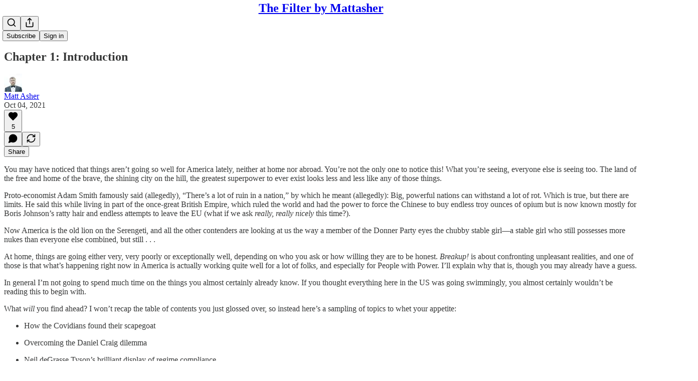

--- FILE ---
content_type: application/javascript
request_url: https://substackcdn.com/bundle/static/js/42565.a670d689.js
body_size: 25330
content:
"use strict";(self.webpackChunksubstack=self.webpackChunksubstack||[]).push([["42565"],{77505:function(e,t,n){n.d(t,{A:()=>i});let i={featuredTopicContainer:"featuredTopicContainer-suyQj1",featuredTopicGradient:"featuredTopicGradient-oYIwRL",trendingTopic:"trendingTopic-eMDv2u"}},40345:function(e,t,n){n.d(t,{A:()=>i});let i={gifPreview:"gifPreview-aspqQH",visible:"visible-LWauZo",image:"image-Aqe6vn",videoPlayerWrapper:"videoPlayerWrapper-cIRA2m",videoPlayerClassName:"videoPlayerClassName-wHpwKj",videoClassName:"videoClassName-F40TTj"}},79913:function(){},64224:function(e,t,n){n.d(t,{A:()=>i});let i={scrollBox:"scrollBox-zHkQVP",arrowButtonContainer:"arrowButtonContainer-O4uSiH",visible:"visible-JMTC0j",right:"right-i3oWGi",left:"left-Tg8vqp",arrowButtonOffsetContainer:"arrowButtonOffsetContainer-VMYLE4",arrowButtonOverlaidContainer:"arrowButtonOverlaidContainer-t10AyH",overlay:"overlay-zrMCxn",primary:"primary-lv_sOW",secondary:"secondary-pOosZC",arrowButtonOverlaid:"arrowButtonOverlaid-xLyA_z"}},3074:function(e,t,n){n.d(t,{A:()=>i});let i={card:"card-qnekae",cardTop:"cardTop-yLKLMp",cardBottom:"cardBottom-eN66Vc",cardAvatar:"cardAvatar-lmAiQ1",cardOverlay:"cardOverlay-BwDmPh",cardUrl:"cardUrl-Ccl_69",fakeButton:"fakeButton-UNdCaV"}},93375:function(e,t,n){n.d(t,{A:()=>i});let i={jumpButton:"jumpButton-AIaH5l",hidden:"hidden-jcjp2w"}},69715:function(e,t,n){n.d(t,{Ds:()=>_,Jt:()=>D,LO:()=>y,MC:()=>x,OV:()=>w,UQ:()=>S,_K:()=>C,eD:()=>k,sm:()=>b,z3:()=>Y});var i=n(69277),r=n(4006),l=n(78659),o=n.n(l),a=n(11741),c=n.n(a),s=n(69843),d=n.n(s),u=n(86241),m=n(80697),p=n(17402),h=n(40410),f=n(86500),g=n(35369),v=n(76977);let y=5,Y=300,b=600,C=60,_=30,k=e=>{let t=o()(e,1,16),n=b-C;return o()(b-(t-1)/15*n,C,b)},w=e=>{for(let t=16;t>=1;t--)if(k(t)>=2*e)return o()(t,1,16);return 1},I=(0,p.createContext)({clipTimes:null,isClipping:!1,setClipEnd:()=>void 0,setClipStart:()=>void 0,setClipTitle:()=>void 0,virtualizedListRef:{current:null},onCancelClipping:()=>void 0,onStartClipping:()=>void 0,clipTitle:null,zoom:0,setZoom:()=>void 0}),S=e=>{let{children:t,postId:n,videoPlayerRef:l,virtualizedListRef:a}=e,[s,u]=(0,p.useState)(!1),[m,h]=(0,p.useState)(),[g,v]=(0,p.useState)(),[b,C]=(0,p.useState)(null),[k,S]=(0,p.useState)(1),x=(0,p.useRef)(!1),D=(0,p.useMemo)(()=>d()(m)||d()(g)?null:{start:m,end:g},[g,m]);(0,p.useEffect)(()=>{x.current||void 0==m||void 0==g||(S(w(g-m)),x.current=!0)},[m,g]);let F=(0,p.useCallback)(e=>{var t,r,a,s,m,p,g,b,k;let{start:w,end:I,source:S,title:x}=e,D=null!=(g=null==l||null==(r=l.current)||null==(t=r.player)?void 0:t.duration)?g:300;c()(D)&&(D=300);let F=d()(w)||d()(I)?null:{start:w,end:Math.min(I,w+Y)},T=null!=F?F:{start:Math.max(0,null!=(b=null==l||null==(s=l.current)||null==(a=s.player)?void 0:a.currentTime)?b:0),end:Math.min(null!=D?D:y,(null!=(k=null==l||null==(p=l.current)||null==(m=p.player)?void 0:m.currentTime)?k:0)+_)};if(F?T.end=Math.max(T.start+y,T.end):(T.start=o()(T.start,0,D-y),T.end=o()(T.end,T.start+y,Math.min(T.start+Y,D))),h(T.start),v(T.end),u(!0),x&&C(x),(0,f.u4)(f.qY.VIDEO_CLIP_INITIATED,(0,i._)({post_id:n,source:S},F)),!F&&!(null==l?void 0:l.current)){let e=function(){let t=arguments.length>0&&void 0!==arguments[0]?arguments[0]:0;setTimeout(()=>{var n,i;(null==l||null==(i=l.current)||null==(n=i.player)?void 0:n.readyState)!==4?t<10&&e(t+1):(h(0),v(Math.min(l.current.player.duration,_)))},100)};e()}},[n,l]),T=(0,p.useCallback)(e=>{var t,n,i;let r=null!=(i=null==l||null==(n=l.current)||null==(t=n.player)?void 0:t.duration)?i:0,a=o()(e,y,r);v(a),h(e=>o()(null!=e?e:0,Math.max(a-Y,0),a-y))},[l]),A=(0,p.useCallback)(e=>{var t,n,i;let r=null!=(i=null==l||null==(n=l.current)||null==(t=n.player)?void 0:t.duration)?i:0,a=o()(e,0,r-y);h(a),v(e=>o()(null!=e?e:0,a+y,Math.min(a+Y,r)))},[l]),E=(0,p.useCallback)(()=>{u(!1)},[]);return(0,r.Y)(I.Provider,{value:{clipTimes:D,isClipping:s,setClipEnd:T,setClipStart:A,setClipTitle:C,virtualizedListRef:a,onCancelClipping:E,onStartClipping:F,clipTitle:b,zoom:k,setZoom:S},children:t})},x=()=>(0,p.useContext)(I),D=()=>{let{zoom:e,setZoom:t}=x();return(0,r.FD)(v.Ye,{gap:12,justifyContent:"center",alignItems:"center",children:[(0,r.Y)(g.K0,{priority:"secondary-outline",size:"sm",onClick:()=>t(Math.max(1,e-1)),children:(0,r.Y)(u.A,{size:20})}),(0,r.Y)(h.A,{min:1,max:16,step:1,value:e,onChange:t}),(0,r.Y)(g.K0,{priority:"secondary-outline",size:"sm",onClick:()=>t(Math.min(16,e+1)),children:(0,r.Y)(m.A,{size:20})})]})}},34615:function(e,t,n){n.d(t,{K:()=>Y});var i=n(69277),r=n(32641),l=n(4006),o=n(32485),a=n.n(o),c=n(48697),s=n(48686),d=n(84605),u=n(24078),m=n(15040),p=n(35369),h=n(76977),f=n(16993),g=n(63136),v=n(93718),y=n(15092);function Y(e){var{isOpen:t,onClose:n}=e,o=(0,r._)(e,["isOpen","onClose"]);return(0,l.Y)(f.aF,{isOpen:!!t,onClose:n,width:500,children:(0,l.Y)(b,(0,i._)({onClose:n},o))})}function b(e){let{faces:t,modalLabel:n,onClose:i,totalCount:r}=e,{iPlural:o}=(0,d.GO)(),a=(r||0)-t.length;return(0,l.FD)(l.FK,{children:[(0,l.FD)(h.pT,{alignItems:"center",justifyContent:"space-between",paddingX:16,paddingY:12,borderBottom:"detail",flex:"grow",children:[(0,l.Y)(g.EY.H3,{children:n}),i&&(0,l.Y)(p.K0,{priority:"tertiary",onClick:i,children:(0,l.Y)(c.A,{size:20})})]}),(0,l.Y)(h.I1,{overflowY:"auto",className:y.A.column,children:(0,l.FD)(h.I1,{gap:4,padding:8,children:[t.map(e=>(0,l.Y)(C,{face:e},e.id)),a>0&&(0,l.FD)(h.pT,{gap:16,alignItems:"center",padding:8,children:[(0,l.Y)(h.pT,{className:y.A.avatarOther,alignItems:"center",justifyContent:"center",children:(0,l.Y)(s.A,{className:y.A.avatarOtherIcon,size:20})}),(0,l.FD)(g.EY.B4,{color:"secondary",children:["+",o("%1 other reader","%1 other readers",a)]})]})]})})]})}function C(e){let{face:t}=e,{id:n,name:i,primary_publication:r,className:o,noLink:c}=t;return(0,l.Y)(h.pT,{flex:"grow",children:c?(0,l.FD)(h.pT,{gap:12,padding:8,radius:"md",className:y.A.row,alignItems:"center",flex:"grow",children:[(0,l.Y)(m.Ff,{pub:r||void 0,children:(0,l.Y)(u.tp,{user:t,size:40,className:o})}),(0,l.Y)(h.I1,{minWidth:0,flex:"grow",children:(0,l.Y)(g.EY.B3,{decoration:"hover-underline",weight:"semibold",className:(y.A.link,a()({"no-name":!(i||"").trim().length})),children:i})})]}):(0,l.Y)(v.I,{person:t},n)},n)}},78865:function(e,t,n){n.d(t,{gf:()=>b,mA:()=>k,zt:()=>S});var i=n(69277),r=n(70408),l=n(4006),o=n(32485),a=n.n(o),c=n(17402),s=n(21441),d=n(10278),u=n(84565),m=n(42686),p=n(89490),h=n(35369),f=n(76977),g=n(44552),v=n(95187),y=n(11510),Y=n(71305);function b(e){let{className:t,assets:n,readOnly:o,isRestack:s,isPermalink:m,maxHeight:p=420,onClick:h,onSwipe:b,children:w,parent:S,feedItem:x,commentId:D}=e,F=(0,d.Cu)(n),T=(0,y.Iu)(),A="treatment"===(0,u.NQ)().getExperimentVariant("web_gutterless_feed"),E=s?12:m?0:T?64:48*!A,P=s?12:16*!!T,O=E+P,N=(0,c.useRef)(null),L=(0,d.wY)(N,O),B=Math.max(L-20-6,0),R=(0,c.useRef)(!1),j=I(F,p,B),U=S&&""===S.body,[z,K]=(0,c.useState)(null),V=(0,g.h9)(N),M=(0,v.jA)(N,{inset:E,pageSizeAdjust:-.4*(L||0),initialState:{showLeft:!1,showRight:!0}}),{state:{showLeft:W,showRight:q},handleArrowClick:G}=T?{state:{showLeft:!1,showRight:!1},handleArrowClick:()=>()=>{}}:M;return(0,c.useEffect)(()=>{let e=N.current,t=()=>{!R.current&&(R.current=!0,b&&b())};return null==e||e.addEventListener("scroll",t),()=>null==e?void 0:e.removeEventListener("scroll",t)},[b]),(0,l.FD)(f.I1,{className:a()(Y.A.imageCarouselContainer,s&&Y.A.restack),position:"relative",draggable:!1,paddingTop:U?12:void 0,style:{"--carousel-inset-left":"-".concat(E,"px"),"--carousel-inset-right":"-".concat(P,"px")},children:[(0,l.FD)(f.pT,(0,r._)((0,i._)({},V.props),{ref:N,className:a()(Y.A.imageCarousel,s&&Y.A.restack,t),overflow:"auto",flex:"auto",style:{"--carousel-height":"".concat(j,"px"),"--carousel-gap":"".concat(6,"px")},children:[(0,l.Y)(C,{width:E}),F.map((e,t)=>{let{src:n,explicit:i,width:r,height:a,id:c}=e;return(0,l.Y)(_,{asset:n,explicit:i,readOnly:o,width:r,height:a,carouselHeight:j,onClick:o?void 0:e=>{e.preventDefault(),h&&h({attachmentId:c,attachmentType:"image"}),K({index:t})},children:w},n)}),(0,l.Y)(d.yx,{assets:F,imageViewer:z,setImageViewer:K,readOnly:o,feedItem:x,commentId:D})]})),!T&&(0,l.FD)(l.FK,{children:[(0,l.Y)(k,{direction:"left",visible:W,onClick:G(-1)}),(0,l.Y)(k,{direction:"right",visible:q,onClick:G(1)})]})," "]})}function C(e){let{width:t}=e;return(0,l.Y)(p.az,{as:"span",className:Y.A.carouselSpacer,width:t})}function _(e){let{asset:t,explicit:n,onClick:i,readOnly:r,width:o,height:a,carouselHeight:c,children:s}=e,u=c*(o&&a?o/a:1);return(0,l.Y)(d.Vn,{asset:t,explicit:n,onClick:i,readOnly:r,width:u,height:c,className:Y.A.carouselImage,maxWidth:u,children:s})}function k(e){let{direction:t,visible:n,onClick:i}=e;return(0,l.Y)(f.pT,{position:"absolute",className:a()(Y.A.arrowContainer,Y.A["".concat(t)]),alignItems:"center",justifyContent:"center",children:(0,l.Y)(h.Nm,{onClick:e=>{e.preventDefault(),e.stopPropagation(),null==i||i()},resetCss:!0,className:a()(Y.A.arrowButton,!n&&Y.A.hidden),display:"flex",alignItems:"center",justifyContent:"center","aria-label":"left"===t?"Previous":"Next",children:(0,l.Y)(s.A,{size:20,className:Y.A.arrowIcon})})})}function w(e){return e.filter(e=>"string"!=typeof e&&"number"==typeof e.width&&"number"==typeof e.height&&e.width>0&&e.height>0)}function I(e,t,n){let i=w(e);return 0===i.length?t:Math.min(n/Math.max(...i.map(e=>e.width/e.height)),t)}function S(e,t){let n=arguments.length>2&&void 0!==arguments[2]?arguments[2]:420,i=e.map(m.U8),r=I(i,n,t);return w(i).reduce((e,t)=>e+r*(t.width&&t.height?t.width/t.height:1),0)+6*(i.length-1)}},65366:function(e,t,n){n.d(t,{Y:()=>w});var i=n(79785),r=n(4006),l=n(17402),o=n(84605),a=n(85478),c=n(46271),s=n(86500),d=n(94729),u=n(58418),m=n(68349),p=n(24078),h=n(35369),f=n(76977),g=n(16993),v=n(81929),y=n(36372),Y=n(43296),b=n(49807),C=n(57324);function _(){let e=(0,i._)([""," invited you to record a podcast"]);return _=function(){return e},e}function k(){let e=(0,i._)([""," invited you to join a live video"]);return k=function(){return e},e}function w(e){var t;let{liveStreamInvite:n,invitingUser:i}=e,w=(0,c.Jd)(),[I,S]=(0,l.useState)(n),[x,D]=(0,l.useState)(i),[F,T]=(0,l.useState)(null),{iString:A,iTemplate:E}=(0,o.GO)(),[P,O]=(0,l.useState)(!1),[N,L]=(0,l.useState)(!1),B=(0,Y.XW)(),{getConfigFor:R}=(0,a.mJ)(),j=(0,y.d)(),U=!!R("desktop_live_streaming_enabled"),z=(null==I||null==(t=I.liveStream)?void 0:t.audience)==="private",K=!1;"undefined"!=typeof window&&I&&(K=new URL(window.location.href).pathname==="/live-stream/".concat(I.live_stream_id));let[V,M]=(0,u.A)(I?"live-stream-join-modal-".concat(I.id,"-").concat(+!!K):void 0);(0,l.useEffect)(()=>{if(null==w?void 0:w.id)return null==B?void 0:B.listen({["user:".concat(w.id)]:e=>{var t;let{data:n}=e;(null==n||null==(t=n.message)?void 0:t.type)==="live-stream:invited"&&(O(!0),(0,d.x6)("/api/v1/live_stream/invite/".concat(n.message.invite_id)).then(e=>{var t;S(e.invite),D(e.activeLiveStream.user),T(null!=(t=e.invitedPublication)?t:null)}))}})},[B,null==w?void 0:w.id]),(0,l.useEffect)(()=>{if(I&&(null==x?void 0:x.name)&&!V){if(K&&U)return void(0,m.V2)(q(),{local_navigation:!1});O(!0),(0,s.u4)(s.qY.LIVE_STREAM_JOIN_MODAL_SEEN,{live_stream_invite_id:I.id,inviting_user_id:x.id,aggro_version:K}),M()}},[I,x,V,K,U]);let W=(0,l.useCallback)(async()=>{try{await (0,d.x6)("/api/v1/live_stream/".concat(null==I?void 0:I.live_stream_id,"/invite/").concat(null==I?void 0:I.id,"/decline"),{method:"PUT"}),O(!1)}catch(e){alert((0,d.Qd)(e))}},[I]);function q(e){var t;let n=e||(null==F?void 0:F.subdomain)||(null==w||null==(t=w.primary_publication)?void 0:t.subdomain),i="/publish/live-stream/".concat(null==I?void 0:I.live_stream_id,"/join");return n?"".concat((0,b.$_T)({subdomain:n})).concat(i):i}let G=(0,l.useCallback)(async()=>{L(!0);try{var e;let t=(null==F?void 0:F.subdomain)||(null==w||null==(e=w.primary_publication)?void 0:e.subdomain);if(!t){let e=await (0,d.x6)("/api/v1/publication_user/get_or_create_primary",{method:"POST",json:{personal_pub_trigger:"accept_live_stream_invite"}});if("personal_pub_setup_failure_reason"in e)return void j.popToast(()=>(0,r.Y)(y.y,{text:A("Unable to join. Please set up your profile first.")}));t=e.primary_pub.subdomain}(0,m.V2)(q(t),{local_navigation:!1})}catch(e){j.popToast(()=>(0,r.Y)(y.y,{text:(0,d.Qd)(e)}))}finally{L(!1)}},[F,w,I,j,A]);return I&&(null==x?void 0:x.name)?(0,r.Y)(g.aF,{isOpen:P,onClose:()=>O(!1),disableCloseOnBackdropClick:K,children:(0,r.FD)(f.I1,{gap:32*!K,children:[(0,r.Y)(g.rQ,{showClose:!0,onClose:()=>O(!1),icon:(0,r.FD)(f.pT,{position:"relative",children:[(0,r.Y)(p.dm,{className:z?void 0:"liveStreamAvatar-pa3eKG",size:72,user:x}),!z&&(0,r.Y)(f.pT,{className:"liveBox-CSADGk",justifyContent:"center",children:(0,r.Y)(v.vw,{className:"liveTag-lDNHQP",theme:"error",priority:"primary",children:A("LIVE")})})]}),title:z?K?A("You must download the Substack app to join the podcast recording as a co-host"):E(_(),x.name):K?A("You must download the Substack app to join the live video as a co-host"):E(k(),x.name),description:K?A("The Substack app is available on iPhone and Android"):z?A("Incoming podcast recording invite"):U?A("Join the live video and stream with the host"):A("To join this live video, you must download the Substack iPhone or Android app."),alignItems:"center"}),(0,r.Y)(g.jl,{primaryButton:K?void 0:U?(0,r.Y)(h.$n,{priority:"primary",onClick:G,loading:N,children:A("Accept")}):(0,r.Y)(h.$n,{priority:"primary",href:(0,b._h3)({tab:"activity",redirect:"app-store",utm_campaign:C._9.liveStreamInvite,utm_source:C.VU.liveStreamJoinModal}),children:A("Accept in the mobile app")}),secondaryButton:K?void 0:(0,r.Y)(h.$n,{priority:"secondary",onClick:W,children:A("Decline")}),direction:"column"})]})}):null}},16008:function(e,t,n){n.d(t,{X:()=>f});var i=n(4006),r=n(72170),l=n(82853),o=n(49031),a=n(34581),c=n(70357),s=n(38685),d=n(9979),u=n(84605),m=n(35369),p=n(88774),h=n(36372);let f=e=>{let{shareName:t,shareUrl:n,trackParams:f,trigger:g,utmCampaign:v}=e,{iString:y}=(0,u.GO)(),Y=(0,h.d)();return(0,i.FD)(p.W1,{trigger:null!=g?g:(0,i.Y)(m.K0,{priority:"quaternary",children:(0,i.Y)(r.A,{size:20})}),"aria-label":y("View share options"),children:[(0,i.Y)(p.Dr,{leading:(0,i.Y)(l.A,{}),onClick:()=>{(0,d.b3)({shareUrl:n,utm_campaign:v,skipToast:!0,trackParams:f}),Y.popToast(()=>(0,i.Y)(h.y,{text:y("Copied link to clipboard")}))},children:y("Copy link")}),(0,i.FD)(p.H9,{children:[(0,i.Y)(p.Dr,{leading:(0,i.Y)(c.A,{}),onClick:()=>{(0,d.HT)({shareUrl:n,utm_campaign:v,trackParams:f})},children:y("Share to Notes")}),(0,i.Y)(p.Dr,{leading:(0,i.Y)(o.A,{}),onClick:()=>{(0,d.aE)({shareUrl:n,utm_campaign:v,trackParams:f})},children:y("Share to Facebook")}),(0,i.Y)(p.Dr,{leading:(0,i.Y)(a.A,{}),onClick:()=>{(0,d.Uy)({shareUrl:n,utm_campaign:v,trackParams:f})},children:y("Share to Linkedin")}),(0,i.Y)(p.Dr,{leading:(0,i.Y)(s.A,{}),onClick:()=>{(0,d.NH)({shareUrl:n,shareName:t,utm_campaign:v,trackParams:f})},children:y("Share to X")})]})]})}},84713:function(e,t,n){n.d(t,{A:()=>c});var i=n(69277),r=n(70408),l=n(32641),o=n(4006),a=n(97731);let c=e=>{var{size:t=24,fill:n="var(--color-fg-primary)"}=e,c=(0,l._)(e,["size","fill"]);return(0,o.Y)(a.A,(0,r._)((0,i._)({},c),{name:"InstagramIcon",svgParams:{viewBox:"0 0 20 20"},width:t,height:t,fill:n,children:(0,o.Y)("path",{fillRule:"evenodd",clipRule:"evenodd",stroke:"none",d:"M10 1.80078C12.6719 1.80078 12.9883 1.8125 14.0391 1.85937C15.0156 1.90234 15.543 2.06641 15.8945 2.20313C16.3594 2.38281 16.6953 2.60156 17.043 2.94922C17.3945 3.30078 17.6094 3.63281 17.7891 4.09766C17.9258 4.44922 18.0898 4.98047 18.1328 5.95312C18.1797 7.00781 18.1914 7.32422 18.1914 9.99219C18.1914 12.6641 18.1797 12.9805 18.1328 14.0313C18.0898 15.0078 17.9258 15.5352 17.7891 15.8867C17.6094 16.3516 17.3906 16.6875 17.043 17.0352C16.6914 17.3867 16.3594 17.6016 15.8945 17.7813C15.543 17.918 15.0117 18.082 14.0391 18.125C12.9844 18.1719 12.668 18.1836 10 18.1836C7.32813 18.1836 7.01172 18.1719 5.96094 18.125C4.98438 18.082 4.45703 17.918 4.10547 17.7813C3.64063 17.6016 3.30469 17.3828 2.95703 17.0352C2.60547 16.6836 2.39063 16.3516 2.21094 15.8867C2.07422 15.5352 1.91016 15.0039 1.86719 14.0313C1.82031 12.9766 1.80859 12.6602 1.80859 9.99219C1.80859 7.32031 1.82031 7.00391 1.86719 5.95312C1.91016 4.97656 2.07422 4.44922 2.21094 4.09766C2.39063 3.63281 2.60938 3.29688 2.95703 2.94922C3.30859 2.59766 3.64063 2.38281 4.10547 2.20313C4.45703 2.06641 4.98828 1.90234 5.96094 1.85937C7.01172 1.8125 7.32813 1.80078 10 1.80078ZM10 0C7.28516 0 6.94531 0.0117188 5.87891 0.0585938C4.81641 0.105469 4.08594 0.277344 3.45313 0.523438C2.79297 0.78125 2.23438 1.12109 1.67969 1.67969C1.12109 2.23438 0.78125 2.79297 0.523438 3.44922C0.277344 4.08594 0.105469 4.8125 0.0585938 5.875C0.0117188 6.94531 0 7.28516 0 10C0 12.7148 0.0117188 13.0547 0.0585938 14.1211C0.105469 15.1836 0.277344 15.9141 0.523438 16.5469C0.78125 17.207 1.12109 17.7656 1.67969 18.3203C2.23438 18.875 2.79297 19.2188 3.44922 19.4727C4.08594 19.7188 4.8125 19.8906 5.875 19.9375C6.94141 19.9844 7.28125 19.9961 9.99609 19.9961C12.7109 19.9961 13.0508 19.9844 14.1172 19.9375C15.1797 19.8906 15.9102 19.7188 16.543 19.4727C17.1992 19.2188 17.7578 18.875 18.3125 18.3203C18.8672 17.7656 19.2109 17.207 19.4648 16.5508C19.7109 15.9141 19.8828 15.1875 19.9297 14.125C19.9766 13.0586 19.9883 12.7188 19.9883 10.0039C19.9883 7.28906 19.9766 6.94922 19.9297 5.88281C19.8828 4.82031 19.7109 4.08984 19.4648 3.45703C19.2188 2.79297 18.8789 2.23438 18.3203 1.67969C17.7656 1.125 17.207 0.78125 16.5508 0.527344C15.9141 0.28125 15.1875 0.109375 14.125 0.0625C13.0547 0.0117188 12.7148 0 10 0ZM10 4.86328C7.16406 4.86328 4.86328 7.16406 4.86328 10C4.86328 12.8359 7.16406 15.1367 10 15.1367C12.8359 15.1367 15.1367 12.8359 15.1367 10C15.1367 7.16406 12.8359 4.86328 10 4.86328ZM10 13.332C8.16016 13.332 6.66797 11.8398 6.66797 10C6.66797 8.16016 8.16016 6.66797 10 6.66797C11.8398 6.66797 13.332 8.16016 13.332 10C13.332 11.8398 11.8398 13.332 10 13.332ZM15.3398 5.85962C16 5.85962 16.5391 5.32447 16.5391 4.6604C16.5391 4.00025 16 3.46118 15.3398 3.46118C14.6797 3.46118 14.1406 3.99634 14.1406 4.6604C14.1406 5.32056 14.6758 5.85962 15.3398 5.85962Z"})}))}},65217:function(e,t,n){n.d(t,{A:()=>c});var i=n(69277),r=n(70408),l=n(32641),o=n(4006),a=n(97731);let c=e=>{var{size:t=24,fill:n="var(--color-fg-primary)"}=e,c=(0,l._)(e,["size","fill"]);return(0,o.Y)(a.A,(0,r._)((0,i._)({},c),{name:"TikTokIcon",svgParams:{viewBox:"0 0 20 20"},width:t,height:t,fill:n,stroke:"none",children:(0,o.Y)("path",{stroke:"none",d:"M14.2272 0H10.8566V13.6232C10.8566 15.2464 9.56024 16.5797 7.94697 16.5797C6.33369 16.5797 5.03732 15.2464 5.03732 13.6232C5.03732 12.029 6.30489 10.7246 7.86056 10.6667V7.24639C4.43235 7.30433 1.66675 10.1159 1.66675 13.6232C1.66675 17.1594 4.48996 20 7.97579 20C11.4616 20 14.2848 17.1304 14.2848 13.6232V6.63767C15.5524 7.56522 17.108 8.11594 18.7501 8.14495V4.72464C16.215 4.63768 14.2272 2.55072 14.2272 0Z"})}))}},65590:function(e,t,n){n.d(t,{A:()=>c});var i=n(69277),r=n(70408),l=n(32641),o=n(4006),a=n(97731);let c=e=>{var{size:t=24,fill:n="var(--color-fg-primary)"}=e,c=(0,l._)(e,["size","fill"]);return(0,o.Y)(a.A,(0,r._)((0,i._)({},c),{name:"YoutubeIcon",svgParams:{viewBox:"0 0 20 20"},width:t,height:t,fill:n,stroke:"none",children:(0,o.Y)("path",{stroke:"none",d:"M19.8008 5.99976C19.8008 5.99976 19.6055 4.62085 19.0039 4.01538C18.2422 3.21851 17.3906 3.2146 17 3.16772C14.2031 2.9646 10.0039 2.9646 10.0039 2.9646H9.99609C9.99609 2.9646 5.79688 2.9646 3 3.16772C2.60938 3.2146 1.75781 3.21851 0.996094 4.01538C0.394531 4.62085 0.203125 5.99976 0.203125 5.99976C0.203125 5.99976 0 7.62085 0 9.23804V10.7537C0 12.3708 0.199219 13.9919 0.199219 13.9919C0.199219 13.9919 0.394531 15.3709 0.992187 15.9763C1.75391 16.7732 2.75391 16.7459 3.19922 16.8318C4.80078 16.9841 10 17.031 10 17.031C10 17.031 14.2031 17.0232 17 16.824C17.3906 16.7771 18.2422 16.7732 19.0039 15.9763C19.6055 15.3709 19.8008 13.9919 19.8008 13.9919C19.8008 13.9919 20 12.3748 20 10.7537V9.23804C20 7.62085 19.8008 5.99976 19.8008 5.99976ZM7.93359 12.5935V6.97241L13.3359 9.79272L7.93359 12.5935Z"})}))}},94090:function(e,t,n){n.d(t,{Ad:()=>f,a2:()=>v,uc:()=>g});var i=n(69277),r=n(4006),l=n(37946),o=n(17402),a=n(15667),c=n(84605),s=n(46271),d=n(27332),u=n(94729),m=n(88774),p=n(82776);let h=(0,o.createContext)(()=>void 0);function f(e){let{children:t}=e,[n,i]=(0,o.useState)(null),l=()=>i(null);return(0,r.FD)(h.Provider,{value:i,children:[t,(0,r.Y)(a.H,{isOpen:!!n,onClose:l,pub:null==n?void 0:n.pub,canReportToAdmins:null==n?void 0:n.canReportToAdmins,onSubmit:async function(){for(var e=arguments.length,t=Array(e),i=0;i<e;i++)t[i]=arguments[i];return l(),null==n?void 0:n.onSubmit(...t)}})]})}function g(){return(0,o.useContext)(h)}function v(e){let{comment:t,publication:n,post:o,item:a}=e,h=(0,s.Jd)(),f=g(),{iString:v}=(0,c.GO)();return t&&(0,p.canReportComment)(h,t)?(0,r.Y)(m.Dr,{leading:(0,r.Y)(l.A,{}),priority:"destructive",onClick:()=>{let e=!!t.publication_id;f({pub:null!=n?n:void 0,canReportToAdmins:e,onSubmit:async n=>{let{reportCategory:r,details:l,reportedToSubstack:o}=n;await (0,u.x6)("/api/v1/comment/".concat(t.id,"/report"),{method:"POST",json:(0,i._)({details:l,reportCategory:r,reportedToSubstack:o},e?{publication_id:t.publication_id}:{})})}})},children:v("Report")}):o&&n&&a&&"context"in a&&d.j6.includes(a.context.type)?(0,r.Y)(m.Dr,{leading:(0,r.Y)(l.A,{}),priority:"destructive",onClick:()=>{f({pub:n,canReportToAdmins:!1,onSubmit:async e=>{let{reportCategory:t,details:i}=e;await (0,u.x6)("/api/v1/publications/".concat(n.id,"/posts/").concat(o.id,"/report"),{method:"POST",json:{details:i,reportCategory:t}})}})},children:v("Report")}):null}},42686:function(e,t,n){n.d(t,{U8:()=>M,Yw:()=>j,hH:()=>V,ti:()=>R,wR:()=>z});var i=n(69277),r=n(4006),l=n(66443),o=n(10278),a=n(33764),c=n(27749),s=n(7984),d=n(10398),u=n(42509),m=n(95887),p=n(26401),h=n(65547),f=n(2675),g=n(8103),v=n(22858),y=n(77181),Y=n(25667),b=n(9079),C=n(90856),_=n(46478),k=n(88325),w=n(78479),I=n(94328),S=n(99662),x=n(76977),D=n(3046),F=n(504),T=n(13348),A=n(20437),E=n(46754),P=n(50129),O=n(75914),N=n(39318),L=n(49807),B=n(44307);function R(e){let{parent:t,item:n,attachments:i,readOnly:l,isDm:a,isRestack:s,isPermalink:d,isComposing:u,onQuoteThemeChange:m,onAttachmentClick:p,onSavePostClick:h,utm_content:f,commentId:g}=e,v=(0,c.PK)();if(0===i.length)return null;let y=i.filter(e=>"image"===e.type),Y=i.filter(e=>"video"===e.type),b=i.filter(e=>"image"!==e.type&&"video"!==e.type);return(0,r.FD)(r.FK,{children:[y.length>0&&(0,r.Y)(o.xn,{parent:t,readOnly:l||(0,S.y)(),assets:y.map(e=>M(e)),onClick:p,onSwipe:()=>{n&&(0,F.fP)(n,v)},isRestack:s,isPermalink:d,isDm:a,feedItem:n,commentId:g}),Y.map(e=>{var i;return(0,r.Y)(A.R8,{mediaUpload:e.mediaUpload,composing:null!=u&&u,videoPlayerProps:{surface:(0,k.u)(v),entityType:"comment",entityKey:null!=(i=null==t?void 0:t.id)?i:"unknown",contentType:"comment",feedItemTrackingParameters:null==n?void 0:n.trackingParameters}},e.mediaUpload.id)}),b.map(e=>(0,r.Y)(z,{parent:t,attachment:e,readOnly:l,isDm:a,isRestack:s,isPermalink:d,isComposing:u,onAttachmentClick:p,onSavePostClick:h,onQuoteThemeChange:m,utm_content:f,compactIfPossible:y.length>0||Y.length>0||b.length>1,item:null!=n?n:void 0}))]})}function j(e){let{attachments:t}=e;if(0===t.length)return null;let n=t.filter(e=>"image"===e.type),i=t.filter(e=>"video"===e.type);return(0,r.FD)(r.FK,{children:[n.length>0&&(0,r.Y)(l._,{assets:n.map(e=>M(e))}),i.map(e=>(0,r.Y)(U,{mediaUpload:e.mediaUpload}))]})}function U(e){let{mediaUpload:t}=e,n=(0,N.Pzx)(t);return(0,r.FD)(x.pT,{width:72,height:72,radius:"md",overflow:"hidden",sizing:"border-box",border:"detail",position:"relative",alignItems:"center",justifyContent:"center",flex:"auto",children:[(0,r.Y)(a.o,{src:n,maxWidth:72,useRetinaSizing:!0,imageIsFixedWidth:!0,imageProps:{height:72,smartCrop:!0},className:B.A.videoThumbnailImage}),(0,r.Y)(T.ro,{isPlaying:!1,size:40})]})}function z(e){var t,n,l,o,a,S;let{parent:x,attachment:F,readOnly:T,isRestack:N,isDm:L,isPermalink:B,isComposing:R,onAttachmentClick:j,onSavePostClick:U,onQuoteThemeChange:z,utm_content:V,compactIfPossible:M,item:W}=e,q=(0,c.PK)();if((0,P._d)(F))return(0,r.Y)(p.G,{attachment:F,readOnly:T,isRestack:N,onAttachmentClick:j,utm_content:V});if("live_stream"===F.type)return(0,r.Y)(m.G,{activeLiveStream:F.active_live_stream,onAttachmentClick:j,maxWidth:A.di,feedItem:null!=W?W:null,videoPlayerProps:{surface:(0,k.u)(q),entityType:"comment",entityKey:null!=(t=null==x?void 0:x.id)?t:"unknown",contentType:"comment",feedItemTrackingParameters:null==W?void 0:W.trackingParameters}});if("link"===F.type){let{linkMetadata:e}=F,t=(0,D.Ac)(e.url),n=(0,D.b5)(e.url);if(t)return(0,r.Y)(_.H,{videoId:t});if(n)return(0,r.Y)(b.k,{videoId:n});let l=(0,Y.x)(e.url);if(l)return(0,r.Y)(Y.E,{embedType:l.embedType,resourceId:l.resourceId});let o=(0,E.RP)(e.url);if(console.log("polymarketData",o),o)return(0,r.Y)(h.E,{fullEmbedUrl:o.fullEmbedUrl});let a=(0,s.a)(e.url);if(a)return(0,r.Y)(s.x,{country:a.country,type:a.type,id:a.id});let c=(0,y.l)(e.url);return c?(0,r.Y)(y.Y,{url:c.url,type:c.type}):(0,r.Y)(u.i,(0,i._)({readOnly:T,onClick:j},F.linkMetadata))}if("comment"===F.type)return(0,r.Y)(d.Hr,{parent:x,readOnly:T,publication:null!=(n=F.publication)?n:void 0,comment:F.comment,onAttachmentClick:j,utm_content:V,isDm:L,isPermalink:B,commentId:F.comment.id});if("post"===F.type&&F.postSelection)return(0,r.Y)(w.DP,{readOnly:T,attachment:F,onClick:j,onSavePostClick:U,onThemeChange:z,isPermalink:B,isComposing:R,isRestack:N});if("post"===F.type&&F.postImageSelection)return(0,r.Y)(v.h,{parent:x,item:W,attachment:F,onClick:j,readOnly:T,isRestack:N,isPermalink:B,isDm:L});if("post"===F.type){let e=W&&(0,O.tL)(W,F)&&"post"===W.type?(null==(l=W.mediaClip)?void 0:l.clip_info)||(null==(o=F.mediaClip)?void 0:o.clip_info):(null==(a=F.mediaClip)?void 0:a.clip_info)||F.clipInfo,t=F.post.videoUpload;return e&&t?(0,r.Y)(A.R8,{tag:(0,r.Y)(I.b_,{pub:F.publication,post:F.post,onViewEpisodeClick:j}),mediaUpload:t,composing:!1,videoPlayerProps:{surface:(0,k.u)(q)}},F.id):(0,r.Y)(f.Sp,{clipInfo:e,readOnly:T,publication:F.publication,post:F.post,onClick:j,onSavePostClick:U,compact:M,item:W},F.id)}return"publication"===F.type?(0,r.Y)(g.S,{publication:F.publication,readOnly:T,onClick:j}):"user"===F.type?(0,r.Y)(C.f,{attachment:F,readOnly:T,onClick:j,noteId:null==W?void 0:W.entity_key}):"video"===F.type?(0,r.Y)(A.R8,{mediaUpload:F.mediaUpload,composing:!1,videoPlayerProps:{surface:(0,k.u)(q),entityType:"comment",entityKey:null!=(S=null==x?void 0:x.id)?S:"unknown",contentType:"comment"}},F.mediaUpload.id):(0,r.Y)(K,{attachment:F})}function K(e){let{}=e;return(0,r.Y)(x.pT,{})}function V(e){switch(e.type){case"post":if(e.postSelection)return(0,L.wu9)(e.publication,e.post,{urlParams:{selection:e.postSelection.id}});return e.post.canonical_url;case"comment":return(0,L.Zgx)(e.comment);case"publication":return e.publication.base_url;case"link":var t;return null!=(t=e.linkMetadata.url)?t:null;default:return null}}function M(e){return{id:e.id,src:e.imageUrl,explicit:e.explicit,width:e.imageWidth,height:e.imageHeight}}},42652:function(e,t,n){n.d(t,{H:()=>Y});var i=n(69277),r=n(4006),l=n(17402),o=n(18993),a=n(26683),c=n(84565),s=n(27749),d=n(22434),u=n(27332),m=n(75840),p=n(58292),h=n(56804),f=n(76977),g=n(504),v=n(11510),y=n(49807);function Y(e){let{item:t,author:n}=e,i=(0,s.PK)(),o=(0,l.useContext)(m.P),a="treatment"===(0,c.NQ)().getExperimentVariant("web_gutterless_feed"),Y=()=>(0,g.Qb)(t,i,"profile",{tabId:o}),C=(0,v.Iu)(),_=C?(0,y.sWz)({postId:t.community_post.id,utm_source:i}):(0,y.e$6)({pubId:t.community_post.publication_id,postId:t.community_post.id,noBase:!0,params:{backAction:y.TJD}});return(0,r.FD)(f.VP,{paddingY:16,paddingX:{mobile:16,desktop:0},gap:8,cursor:"pointer",onClick:e=>{e.defaultPrevented||((0,g.Qb)(t,i,"item",{tabId:o}),(0,h.o)(e,_,{native:C}))},children:[(0,r.Y)(d.x,{context:t.context,onClick:()=>(0,g.Qb)(t,i,"context",{tabId:o}),utm_content:t.entity_key}),a?(0,r.FD)(f.VP,{gap:8,children:[(0,r.FD)(f.fI,{gap:12,alignItems:"start",children:[(0,r.Y)(f.ov,{height:40,children:(0,r.Y)(p.NT,{user:n,onClick:Y,utm_content:t.entity_key})}),(0,r.Y)(u.LY,{author:n,onClick:Y,utm_content:t.entity_key,publication:t.publication,item:t,timestamp:t.community_post.created_at,hideSubscribeCta:!0})]}),(0,r.Y)(b,{communityPost:t.community_post,pub:t.publication,author:n,feedSurface:i,userPubRole:t.user_pub_role,contextType:t.context.type,useClientSideRouting:!C})]}):(0,r.FD)(f.fI,{gap:12,children:[(0,r.Y)(p.NT,{user:n,onClick:Y,utm_content:t.entity_key}),(0,r.FD)(f.VP,{gap:8,flex:"grow",children:[(0,r.Y)(u.LY,{author:n,onClick:Y,utm_content:t.entity_key,publication:t.publication,item:t,timestamp:t.community_post.created_at,hideSubscribeCta:!0}),(0,r.Y)(b,{communityPost:t.community_post,pub:t.publication,author:n,feedSurface:i,userPubRole:t.user_pub_role,contextType:t.context.type,useClientSideRouting:!C})]})]})]})}function b(e){var t,n;let{communityPost:c,feedSurface:s,author:d,pub:u,userPubRole:m,contextType:p,useClientSideRouting:h}=e,[g,v]=(0,l.useState)({reactions:null!=(t=c.reactions)?t:{},currentReaction:null!=(n=c.reaction)?n:void 0}),Y=async e=>{var t,n;let{id:r,reaction:l}=e,o=l===g.currentReaction,c=(0,i._)({},g.reactions);if(c[l]=(null!=(t=g.reactions[l])?t:0)+(o?-1:1),o){let e=await (0,a.jx)(l,r,"posts");!o&&g.currentReaction&&(c[g.currentReaction]=(null!=(n=c[g.currentReaction])?n:0)-1),e instanceof Error||v({currentReaction:void 0,reactions:c})}else await (0,a.YD)(l,r,"posts") instanceof Error||v({reactions:c,currentReaction:l})};return(0,r.FD)(f.VP,{gap:2,alignItems:"start",children:[(0,r.Y)(o.gL,{communityPost:c,hideReply:!1,userBlockStatus:null,isFounding:null==m?void 0:m.is_founding,isPaid:(null==m?void 0:m.membership_state)==="subscribed",isReadOnly:!0,useClientSideRouting:h,utmSource:s,pub:u,truncate:!0,surface:s,author:d,reactionsContext:{type:"chat_subscribed"===p?"feed-subscribed":"feed-recommended",id:c.id},reaction:g.currentReaction,reactions:g.reactions,handleReactionClick:Y,backAction:y.TJD,outline:"detail"}),(0,r.Y)(o.Dx,{direction:"incoming",commenters:c.recent_commenters,count:c.comment_count,hasUnread:!!(c.most_recent_comment_created_at&&c.user_last_viewed_timestamp&&c.user_last_viewed_timestamp<c.most_recent_comment_created_at),outline:"detail"})]})}},31354:function(e,t,n){n.d(t,{O:()=>a,j:()=>o});var i=n(4006),r=n(17402);let l=(0,r.createContext)({});function o(e){let{entityKey:t,children:n}=e;return(0,i.Y)(l.Provider,{value:{entityKey:t},children:n})}function a(){return(0,r.useContext)(l).entityKey}},2192:function(e,t,n){n.d(t,{T:()=>f});var i=n(4006),r=n(58050),l=n(84605),o=n(58292),a=n(86500),c=n(56804),s=n(17028),d=n(75303),u=n(94874),m=n(504),p=n(49095),h=n(49807);let f=e=>{let{item:t}=e,{iString:n}=(0,l.GO)();return(0,i.FD)(s.I1,{gap:8,paddingBottom:12,children:[(0,i.Y)(s.VP,{children:t.results.map((e,n)=>(0,i.Y)(g,{user:e,rank:n,item:t}))}),t.hasMore&&(0,i.Y)(s.$n,{onClick:e=>(0,c.o)(e,t.expansionUrl),priority:"secondary",children:n("See more people")})]})},g=e=>{var t;let{user:n,rank:c,item:f}=e,{isFollowing:g,toggle:v}=(0,r.cC)(n,"top-search"),y=(0,u.F)({source:"top-search"}),Y=()=>{(0,m.Qb)(f,"search","user-result"),(0,a.u4)(a.qY.GLOBAL_SEARCH_RESULT_CLICKED,{search_key:"top-search",result_type:"user",rank:c})},{iString:b}=(0,l.GO)();return(0,i.FD)(s.fI,{padding:8,gap:12,justifyContent:"space-between",children:[(0,i.Y)(s.fI,{gap:12,onClick:Y,children:(0,i.FD)(d.AE,{href:(0,h.gYq)(n,{utm_source:"top-search"}),children:[(0,i.Y)(o.NT,{user:n,onClick:Y}),(0,i.FD)(s.VP,{children:[(0,i.FD)(s.EY.B3,{weight:"semibold",children:[n.name,"\xa0",(0,i.Y)(p.UserStatusSymbols,{status:n.status,userId:n.id,inline:!0,size:"sm"})]}),(0,i.Y)(s.EY.B4,{color:"secondary",children:"".concat(n.handle?"@".concat(n.handle,"  ∙ "):"").concat(n.primaryPublication?null==(t=n.primaryPublication)?void 0:t.name:"")}),n.bio?(0,i.Y)(s.EY.B4,{clamp:1,children:n.bio}):null]})]})}),g?n.can_dm?(0,i.Y)(s.$n,{priority:"tertiary",onClick:()=>{y.handleStart([n.id]),Y()},children:b("Message")}):null:(0,i.Y)(s.$n,{onClick:e=>{e.preventDefault(),v(),Y()},children:b("Follow")})]})}},22434:function(e,t,n){n.d(t,{x:()=>b});var i=n(4006),r=n(32485),l=n.n(r),o=n(17402),a=n(34615),c=n(84565),s=n(84605),d=n(27749),u=n(25859),m=n(24078),p=n(76977),h=n(63136),f=n(35276),g=n(11510),v=n(49807),y=n(82776);let Y="contextFacepileAvatar-QWZFqt";function b(e){let{context:t,onClick:n,utm_content:r}=e,l=(0,d.PK)(),o="treatment"===(0,c.NQ)().getExperimentVariant("web_gutterless_feed")&&"permalink"!==l&&"post-discussion"!==l,a=C[t.type];return a?(0,i.Y)(p.pT,{className:o?"gutterlessContextRow-N1QKG6":"gutteredContextRow-g8fRTb",children:(0,i.Y)(h.EY.B4,{color:"secondary",style:{width:"100%"},children:(0,i.Y)(a,{context:t,onClick:n,utm_content:r})})}):null}let C={post_like:function(e){let{context:t,onClick:n,utm_content:r}=e;return(0,i.Y)(D,{context:t,type:"like",label:"Likes",verb:"liked",onClick:n,utm_content:r})},note_like:function(e){let{context:t,onClick:n,utm_content:r}=e;return(0,i.Y)(D,{context:t,type:"like",label:"Likes",verb:"liked",onClick:n,utm_content:r})},post_comment:_,post_restack:function(e){let{context:t,onClick:n,utm_content:r}=e;return(0,i.Y)(D,{context:t,type:"restack",label:"Restacks",verb:"restacked",onClick:n,utm_content:r})},post_subscribed:function(){let{iString:e}=(0,s.GO)();return(0,i.Y)(w,{type:"inbox",children:e("From your subscriptions")})},post_following:function(){let{iString:e}=(0,s.GO)();return(0,i.Y)(w,{type:"follow",children:e("From your follows")})},comment:_,note_reply:_,note_recommend:function(e){let{context:t,onClick:n,utm_content:r}=e;return(0,i.Y)(D,{context:t,type:"recommend",label:"Recommendations",verb:"recommends",onClick:n,utm_content:r})},comment_like:function(e){let{context:t,onClick:n,utm_content:r}=e;return(0,i.Y)(D,{context:t,type:"like",label:"Likes",verb:"liked",onClick:n,utm_content:r})},comment_restack:function(e){let{context:t,onClick:n,utm_content:r}=e;return(0,i.Y)(D,{context:t,type:"restack",label:"Restacks",verb:"restacked",onClick:n,utm_content:r})},chat_subscribed:function(e){let{context:t}=e;return(0,i.Y)(w,{type:"chat",children:t.publication?(0,i.FD)(i.FK,{children:["From the"," ",(0,i.Y)(u.Yq,{href:(0,v.e$6)({pubId:t.publication.id}),children:t.publication.name})," ","chat"]}):"From your chats"})},chat_recommended:function(e){let{context:t}=e;return(0,i.Y)(w,{type:"chat",children:t.publication?(0,i.FD)(i.FK,{children:["Recommended chat:"," ",(0,i.Y)(u.Yq,{href:(0,v.e$6)({pubId:t.publication.id}),children:t.publication.name})]}):"Recommended chat"})},latest_post:function(){let{iString:e}=(0,s.GO)();return(0,i.Y)(w,{type:"latest_post",children:e("Latest post")})},from_archives:function(){let{iString:e}=(0,s.GO)();return(0,i.Y)(w,{type:"from_archives",children:e("From the archives")})},from_saves:function(){let{iString:e}=(0,s.GO)();return(0,i.Y)(w,{type:"from_saves",children:e("You saved")})},generic:function(e){let{context:t}=e;return t.context_label?(0,i.Y)(w,{type:"generic",children:(0,i.Y)(h.EY,{as:"span",children:t.context_label})}):null},post:null,note:null,community_post:null,user_suggestions:null,topic:null,live_stream:null};function _(e){let{context:t,onClick:n,utm_content:r}=e;return(0,i.Y)(D,{context:t,type:"comment",label:"Replies",verb:"replied",onClick:n,utm_content:r})}let k={like:f.Sm,comment:f.sF,recommend:f.Nq,featured:f.vu,trending:f.A2,leaderboard:f.K5,restack:f.A_,inbox:f.RZ,follow:f.IE,chat:f.pL,latest_post:f.Uq,from_archives:f.Yz,from_saves:f.BG,generic:f.vu};function w(e){let{type:t,children:n,photoUrls:r}=e;return(0,i.FD)(p.Ye,{alignItems:"center",gap:4,position:"relative",flex:"grow",children:[(0,i.Y)(p.pT,{width:20,height:20,alignItems:"center",justifyContent:"center",className:"contextIconContainer-jHpRsg",children:(0,i.Y)(I,{type:t,photoUrls:null!=r?r:[]})}),n]})}function I(e){let{type:t,photoUrls:n}=e;return 1===n.length?(0,i.Y)(m.eu,{photoUrl:n[0],size:22}):2===n.length?(0,i.Y)(S,{photoUrls:n}):(0,i.Y)(x,{type:t})}function S(e){let{photoUrls:t}=e;return(0,i.FD)(p.pT,{className:"contextFacepile-JxlURM",children:[(0,i.Y)(m.eu,{photoUrl:t[0],size:22,className:l()(Y,"last-TGVukC")}),(0,i.Y)(m.eu,{photoUrl:t[1],size:22,className:Y})]})}function x(e){let{type:t}=e,n=k[t];return(0,i.Y)(n,{size:18})}function D(e){let t,{context:n,type:r,label:l,verb:c,utm_content:s,onClick:d}=e,m="notes_context",[p,f]=(0,o.useState)(!1),v=(0,g.Iu)(),Y=n.users[0];if(!Y)return null;let b=n.users.length-1;return 2===n.users.length?(t=n.users[1],b=0):!v&&n.users.length>2&&(t=n.users[1],b=n.users.length-2),(0,i.Y)(w,{type:r,children:(0,i.FD)(h.EY,{as:"span",children:[(0,i.Y)(u.NY,{user:Y,onClick:d,utm_source:m,utm_content:s,color:"secondary",useYou:!0}),t&&(0,i.FD)(i.FK,{children:[b>0?", ":" and ",(0,i.Y)(u.NY,{user:t,onClick:d,utm_source:m,utm_content:s,color:"secondary",useYou:!0})]}),b>0&&(0,i.FD)(i.FK,{children:[t?", and ":" and ",(0,i.Y)(u.Yq,{onClick:()=>{d(),f(!0)},children:(0,y.pluralize)(b," other")})]})," ".concat(c),(0,i.Y)(a.K,{isOpen:p,modalLabel:l,faces:n.users,totalCount:n.users.length,onClose:()=>f(!1),utmSource:null})]})})}},40740:function(e,t,n){n.d(t,{k:()=>P});var i=n(79785),r=n(4006),l=n(45773),o=n(27235),a=n(93540),c=n(11749),s=n(16079),d=n(54718),u=n(17402),m=n(94090),p=n(82936),h=n(58050),f=n(84605),g=n(46271),v=n(27749),y=n(75840),Y=n(94729),b=n(68349),C=n(35369),_=n(33727),k=n(16074),w=n(76977),I=n(88774),S=n(63136),x=n(36372),D=n(504),F=n(5180);function T(){let e=(0,i._)(["Snoozed "," for 30 days"]);return T=function(){return e},e}function A(){let e=(0,i._)(["Snooze "," for 30 days"]);return A=function(){return e},e}function E(){let e=(0,i._)(["Unfollow ",""]);return E=function(){return e},e}function P(e){let{user:t,item:n,comment:i,children:l}=e,o=(0,p.Hv)(null==t?void 0:t.id),a=(0,p.hU)(),[c,s]=(0,u.useState)(a),d=(0,F.l$)(n);(0,u.useEffect)(()=>{o&&!a&&s(!1)},[o]);let m=i?"feed"!==i.type||i.ancestor_path?"reply":"note":"post";return o&&!c?(0,r.Y)(O,{userBlockStatus:o,onShow:()=>s(!0),entityType:m}):d&&n&&"entity_key"in n?(0,r.Y)(N,{user:t,entityKey:n.entity_key,item:n}):(0,r.Y)(r.FK,{children:l})}function O(e){let{userBlockStatus:t,onShow:n,entityType:i}=e,{iString:l}=(0,f.GO)(),o="This ".concat(i," is from someone you’ve hidden."),a="This ".concat(i," is from someone you’ve blocked."),c="This ".concat(i," is from someone who has you blocked.");return(0,r.FD)(_.Z,{bg:"primary-hover",direction:"row",justifyContent:"space-between",alignItems:"center",padding:20,gap:12,onClick:e=>{e.preventDefault(),n()},children:[(0,r.Y)(w.fI,{flex:"grow",minWidth:0,children:(0,r.Y)(S.EY.B4,{color:"secondary",children:"muting"===t?o:"blocking"===t?a:c})}),"blocked"!==t&&(0,r.Y)(S.EY.B4,{color:"secondary",weight:"semibold",children:(0,r.Y)(S.Yq,{onClick:()=>n(),children:l("Show anyway")})})]})}function N(e){let{user:t,entityKey:n,item:i}=e,{iString:u,iTemplate:P}=(0,f.GO)(),O=(0,y.T)(),N=(0,g.Jd)(),B=(0,v.PK)(),{isFollowing:R,toggle:j}=(0,h.cC)(t,"hidden-item"),U=[...(0,p.bd)(t,{surface:"hidden-item",onClick(e){i&&(0,D.Qb)(i,B,e,{tabId:O})}}),(0,m.a2)({comment:i&&"comment"in i?i.comment:null,publication:i&&"publication"in i?i.publication:null,post:i&&"post"in i?i.post:null,item:i})].filter(e=>!!e),z=(0,F.wA)(),K=()=>z({type:"item_dismiss",payload:{entityKey:n}}),V=(0,x.d)(),M=e=>V.popToast(()=>(0,r.Y)(x.y,{text:(0,b.uX)(e)})),W=async()=>{try{z({type:"item_unhide",payload:{entityKey:n}}),await (0,Y.x6)("/api/v1/note/".concat(n,"/hide"),{method:"DELETE"})}catch(e){M(e)}},q=async()=>{try{K(),await (0,Y.x6)("/api/v1/note/".concat(n,"/dislike"),{method:"POST",json:{tabId:O,surface:B}}),V.popToast(()=>(0,r.Y)(x.y,{Icon:l.A,text:u("We'll show fewer notes like this")}))}catch(e){M(e)}},G=async()=>{try{K(),await (0,Y.x6)("/api/v1/blocks/".concat(null==t?void 0:t.id),{method:"POST",json:{type:"mute",surface:"hidden-item",expiryDays:30}}),V.popToast(()=>{var e;return(0,r.Y)(x.y,{Icon:o.A,text:P(T(),null!=(e=null==t?void 0:t.name)?e:"")})})}catch(e){M(e)}},H=async()=>{K(),R&&await j()};return(0,r.FD)(_.Z,{bg:"primary-hover",padding:12,gap:8,cursor:"default",children:[(0,r.FD)(w.fI,{padding:8,alignItems:"start",justifyContent:"space-between",children:[(0,r.FD)(w.fI,{alignItems:"start",gap:12,children:[(0,r.Y)(a.A,{size:20}),(0,r.FD)(w.VP,{flex:"grow",children:[(0,r.Y)(S.EY.B3,{weight:"semibold",children:u("Note hidden")}),("post-page-restacks-list"!==B||!((null==N?void 0:N.is_admin)||(null==N?void 0:N.is_contributor)))&&(0,r.Y)(S.EY.B4,{color:"secondary",children:u("We’ll use this feedback to improve your feed.")})]})]}),(0,r.Y)(C.$n,{size:"sm",priority:"secondary-outline",onClick:W,children:u("Undo")})]}),(0,r.Y)(k.c,{}),(0,r.Y)(L,{leading:(0,r.Y)(c.A,{size:16}),onClick:q,children:u("Show fewer notes like this")}),(null==t?void 0:t.name)&&(0,r.Y)(L,{leading:(0,r.Y)(o.A,{size:16}),onClick:G,children:P(A(),t.name)}),R&&(0,r.Y)(L,{leading:(0,r.Y)(s.A,{size:16}),onClick:H,children:(null==t?void 0:t.name)?P(E(),t.name):u("Unfollow")}),U.length>0&&(0,r.Y)(I.W1,{trigger:(0,r.Y)(C.Nm,{resetCss:!0,children:(0,r.Y)(L,{leading:(0,r.Y)(d.A,{size:16}),children:u("More options")})}),children:U})]})}function L(e){let{children:t,leading:n,onClick:i}=e;return(0,r.FD)(w.fI,{alignItems:"center",gap:12,onClick:i,padding:8,radius:"sm",className:"row-dUWMl7",animate:!0,cursor:"pointer",children:[(0,r.Y)(w.ov,{width:20,height:20,children:n}),(0,r.Y)(S.EY.B4,{weight:"medium",children:t})]})}},6950:function(e,t,n){n.d(t,{Z:()=>Y});var i=n(79785),r=n(4006),l=n(45773),o=n(48697),a=n(17402),c=n(52820),s=n(58050),d=n(84605),u=n(46271),m=n(72026),p=n(94729),h=n(35369),f=n(76977),g=n(63136);function v(){let e=(0,i._)(["Following ",""]);return v=function(){return e},e}function y(){let e=(0,i._)(["Follow "," for more posts like this"]);return y=function(){return e},e}function Y(e){var t,n;let{author:i,noteId:Y,onDismiss:b}=e,C=(0,u.Jd)(),{iString:_,iTemplate:k}=(0,d.GO)(),{getExperimentVariant:w,exposeExperiment:I}=(0,c.Wk)(),S=(0,s.tg)(i.id),x=(0,s.uy)(),[D,F]=(0,a.useState)(!1),T=(0,a.useRef)(!1),A=(0,a.useRef)(null),E=w("show_follow_upsell_web"),P=C&&C.id!==i.id&&"treatment"===E&&!D;if((0,a.useEffect)(()=>{T.current||(T.current=!0,I("show_follow_upsell_web"))},[I]),(0,a.useEffect)(()=>{P&&A.current!==Y&&(A.current=Y,(0,p.x6)("/api/v1/reader/feed/follow-upsell/".concat(i.id,"/shown"),{method:"POST",json:{noteId:Y}}).catch(()=>{}))},[i.id,Y,P]),!P)return null;let O=async()=>{x(function(){let e=arguments.length>0&&void 0!==arguments[0]?arguments[0]:[];return[...e,i.id]},{revalidate:!1});try{await (0,p.x6)("/api/v1/reader/feed/follow-upsell/".concat(i.id,"/follow"),{method:"POST",json:{noteId:Y}})}catch(e){x(function(){let e=arguments.length>0&&void 0!==arguments[0]?arguments[0]:[];return e.filter(e=>e!==i.id)},{revalidate:!1})}},N=async()=>{x(function(){let e=arguments.length>0&&void 0!==arguments[0]?arguments[0]:[];return e.filter(e=>e!==i.id)},{revalidate:!1});try{await (0,p.x6)("/api/v1/feed/".concat(i.id,"/follow"),{method:"DELETE"})}catch(e){x(function(){let e=arguments.length>0&&void 0!==arguments[0]?arguments[0]:[];return[...e,i.id]},{revalidate:!1})}},L=async()=>{F(!0),null==b||b(),S||await (0,p.x6)("/api/v1/reader/feed/follow-upsell/".concat(i.id,"/dismiss"),{method:"POST",json:{noteId:Y}})};return(0,r.FD)(f.Ye,{paddingY:12,paddingX:16,style:{marginTop:12},bg:"secondary",radius:"md",gap:12,alignItems:"center",justifyContent:"space-between",children:[(0,r.FD)(f.Ye,{gap:12,alignItems:"center",children:[S?(0,r.Y)(l.A,{size:20,stroke:"var(--color-fg-secondary)"}):(0,r.Y)(m.D,{size:20,stroke:"var(--color-fg-secondary)"}),(0,r.Y)(g.EY.B3,{color:"secondary",weight:"medium",children:S?k(v(),null!=(t=i.name)?t:""):k(y(),null!=(n=i.name)?n:"")})]}),(0,r.FD)(f.Ye,{gap:8,alignItems:"center",children:[S?(0,r.Y)(h.$n,{size:"sm",priority:"tertiary",onClick:N,children:_("Unfollow")}):(0,r.Y)(h.$n,{size:"sm",priority:"primary",onClick:O,children:_("Follow")}),(0,r.Y)(h.K0,{size:"xs",priority:"quaternary",onClick:L,"aria-label":_("Dismiss"),children:(0,r.Y)(o.A,{size:16})})]})]})}},13074:function(e,t,n){n.d(t,{lE:()=>b});var i=n(69277),r=n(4006),l=n(82853),o=n(48309),a=n(43954),c=n(74217),s=n(43003),d=n(79146),u=n(86500),m=n(68349),p=n(35369),h=n(76977),f=n(63136),g=n(36372),v=n(39318),y=n(49807),Y=n(79804);function b(e){let{shareUrl:t,shareText:n,shareEventType:i,itemKey:p,shareSource:f,comment:Y,onShare:b}=e,I=(0,g.d)(),S=(e,t)=>{(0,u.u4)(u.qY.SHARE_LINK_CLICKED,{name:e,type:i,item_entity_key:p,source:f});let n=t();n&&(n.startsWith("http")?window.open(n,"_blank"):document.location.href=n),null==b||b()};return(0,r.Y)(h.I1,{flex:"grow",justifyContent:"center",children:(0,r.FD)(h.pT,{gap:8,children:[(0,r.FD)(C,{children:[(0,r.Y)(k,{onClick:()=>{S("twitter",()=>(0,v.gKg)({url:t,text:n}))},children:(0,r.Y)(d.A,{height:48})}),(0,r.Y)(_,{children:"Twitter"})]}),(0,r.FD)(C,{children:[(0,r.Y)(k,{onClick:()=>{S("facebook",()=>(0,v.yRP)("https://www.facebook.com/sharer/sharer.php",{u:t}))},children:(0,r.Y)(c.A,{height:48})}),(0,r.Y)(_,{children:"Facebook"})]}),(0,r.FD)(C,{children:[(0,r.Y)(k,{onClick:()=>{S("linkedin",()=>(0,v.yRP)("https://www.linkedin.com/sharing/share-offsite/",{url:t}))},children:(0,r.Y)(s.A,{height:48})}),(0,r.Y)(_,{children:"LinkedIn"})]}),(0,r.FD)(C,{children:[(0,r.Y)(w,{onClick:()=>{S("copy",()=>{(0,m.lW)(t)}),I.popToast(()=>(0,r.Y)(g.y,{text:"Copied link to clipboard",Icon:l.A}))},children:(0,r.Y)(l.A,{size:20,style:{stroke:"var(--color-fg-primary)"}})}),(0,r.Y)(_,{children:"Copy link"})]}),Y?(0,r.FD)(C,{children:[(0,r.Y)(w,{onClick:()=>{I.popToast(()=>(0,r.Y)(g.y,{text:"Downloading image...",Icon:o.A}))},href:(0,y.Hr8)(Y.id),target:"_blank",download:!0,children:(0,r.Y)(o.A,{size:20,style:{stroke:"var(--color-fg-primary)"}})}),(0,r.Y)(_,{children:"Save image"})]}):(0,r.FD)(C,{children:[(0,r.Y)(w,{onClick:()=>{S("email",()=>(0,v.yRP)("mailto:",{subject:n,body:t}))},children:(0,r.Y)(a.A,{size:20,style:{stroke:"var(--color-fg-primary)"}})}),(0,r.Y)(_,{children:"Email"})]})]})})}function C(e){return(0,r.Y)(h.I1,(0,i._)({gap:8,alignItems:"center",flex:"grow"},e))}function _(e){return(0,r.Y)(f.EY.B5,(0,i._)({align:"center",color:"primary"},e))}function k(e){return(0,r.Y)(p.Nm,(0,i._)({resetCss:!0,className:Y.A.shareImageButton},e))}function w(e){return(0,r.Y)(p.K0,(0,i._)({size:"lg",rounded:!0,priority:"tertiary"},e))}},64892:function(e,t,n){n.d(t,{D:()=>s});var i=n(4006),r=n(44451),l=n(58292),o=n(76977),a=n(22602),c=n(11510);function s(){return(0,i.Y)(o.VP,{children:Array(8).fill(0).map(()=>(0,i.Y)(d,{}))})}function d(){let e=(0,c.Iu)();return(0,i.Y)(r.XZ,{children:(0,i.Y)(l.CF,{children:(0,i.FD)(o.pT,{gap:12,children:[(0,i.Y)(a.O,{radius:"full",width:e?36:40,height:e?36:40}),(0,i.FD)(o.I1,{gap:12,flex:"grow",children:[(0,i.Y)(a.O,{height:20,width:100}),[,,,].fill(0).map(()=>(0,i.Y)(a.O,{height:20,width:"".concat(30+70*Math.random(),"%")}))]})]})})})}},58292:function(e,t,n){n.d(t,{CF:()=>C,NT:()=>D,Wz:()=>x,bB:()=>S,iE:()=>I});var i=n(69277),r=n(70408),l=n(32641),o=n(4006),a=n(32485),c=n.n(a),s=n(27437),d=n(31354),u=n(24078),m=n(76977),p=n(75303),h=n(63136),f=n(83629),g=n(83357),v=n(16291),y=n(49807),Y=n(57324),b=n(44307);function C(e){let t;var{showGutter:n=!1,hasAvatar:r=!0,hasContext:a=!1,onClick:s,className:u,entityKey:m}=e,p=(0,l._)(e,["showGutter","hasAvatar","hasContext","onClick","className","entityKey"]);let h=s?e=>{let n=window.getSelection();if(n&&!n.isCollapsed&&(null==n?void 0:n.toString())!==t)return;let{target:i}=e;i instanceof Element&&i.closest("button, a")||e.defaultPrevented||s(e)}:void 0;return(0,o.Y)(d.j,{entityKey:m,children:(0,o.Y)("div",(0,i._)({className:c()(_,b.A.feedUnit,n?b.A.showThreadGutter:void 0,a?b.A.hasContext:void 0,r?b.A.hasAvatar:void 0,u),onPointerDown:()=>{var e;t=null==(e=window.getSelection())?void 0:e.toString()},onClick:h,onAuxClick:h},p))})}let _=c()((0,p.iF)({gap:12}),p.VP.styles),k=new Intl.DateTimeFormat(void 0,{month:"short",day:"numeric"}),w=new Intl.DateTimeFormat(void 0,{month:"short",day:"numeric",year:"numeric"});function I(e){let t,{timestamp:n}=e,i=(0,v.A)(),r=(0,v.A)(n),l=i.diff(r,"day"),a=i.diff(r,"month");return t=!i.isSame(r,"year")&&a>6?w.format(r.toDate()):l>7?k.format(r.toDate()):r.fromNowShort(),(0,o.Y)(h.EY.B4,{as:"span",color:"secondary",children:n&&t})}function S(e){let{user:t,className:n,size:i=36}=e;return(0,o.Y)(u.eu,{size:i,user:t,className:n})}function x(e){let{children:t}=e;return(0,o.Y)(h.EY.B3,{className:b.A.feedCommentBodyInner,color:"primary",children:t})}function D(e){let{user:t,onClick:n,utm_content:l}=e,a=(0,g.g)({href:(0,y.gYq)(t,{noBase:f.Z,utm_source:Y.VU.substackFeedItem}),state:{showBack:!0},onClick:n,campaign:{content:l}});return(0,o.Y)(m.pT,(0,r._)((0,i._)({as:"a",flex:"auto",radius:"full",showFocus:!0,animate:!0,draggable:!1},a),{children:(0,o.Y)(s.ProfileHoverCard,{subject:t,utmSource:"feed",trigger:(0,o.Y)(S,{user:t})})}))}},25979:function(e,t,n){n.d(t,{b:()=>h});var i=n(4006),r=n(87677),l=n(86500),o=n(33727),a=n(16074),c=n(76977),s=n(75303),d=n(63136),u=n(9761),m=n(37764),p=n(49807);function h(e){let{item:t}=e,n=(0,p.Rtp)({categoryId:"bestseller"===t.category.id?"bestseller":t.category.id,ranking:"trending",backAction:(0,p.Tkp)({type:"bestseller"===t.category.id?m.j3.Secondary:m.j3.Category,id:t.category.id.toString()})});return 0===t.items.length?null:(0,i.FD)(i.FK,{children:[(0,i.FD)(c.VP,{gap:12,paddingY:{desktop:20,mobile:16},paddingX:{desktop:0,mobile:16},children:[(0,i.Y)(s.AE,{href:n,children:(0,i.FD)(c.fI,{alignItems:"center",gap:8,children:[(0,i.FD)(d.EY.H4,{children:["Rising in ",t.category.name]}),(0,i.Y)(r.A,{size:20})]})}),(0,i.Y)(o.Z,{paddingY:8,children:(0,i.Y)(u.QH,{items:t.items,surface:"feed",onClickItem:e=>{let{publication:t,rank:n}=e;(0,l.u4)(l.qY.LEADERBOARD_ITEM_CLICKED,{publication_id:t.id,rank:n,surface:"feed"})}})})]}),(0,i.Y)(a.c,{})]})}},37120:function(e,t,n){n.d(t,{U:()=>h});var i=n(4006),r=n(33764),l=n(27749),o=n(20482),a=n(56804),c=n(35369),s=n(76977),d=n(63136),u=n(504),m=n(11510),p=n(49807);function h(e){let{item:t}=e,n=(0,m.Iu)(),h=(0,u.KY)(t,{isModuleItem:!0}),f=(0,l.PK)();return(0,i.FD)(o.aW,{item:t,onFirstVisible:()=>(0,u.rX)("seen",t,f,{extraEventProps:{clicked_element:"row"}}),children:[(0,i.Y)(d.EY.H2,{children:t.title}),(0,i.FD)(o.aL,{cursor:"pointer",onClick:e=>{h("collection"),(0,a.o)(e,(0,p.Bss)(t.id,{noBase:!0}))},children:[(0,i.Y)(r.o,{src:t.image_url,maxWidth:560,imageProps:{height:n?194:260,smartCrop:!0},objectFit:"cover"}),(0,i.Y)(s.I1,{padding:20,gap:16,children:(0,i.FD)(s.I1,{gap:6,children:[(0,i.Y)(d.EY.H3,{children:t.card_title}),(0,i.Y)(d.EY.B4,{color:"secondary",children:t.card_subtitle}),(0,i.Y)(c.$n,{priority:"secondary-outline",children:t.button_title})]})})]})]})}},68279:function(e,t,n){n.d(t,{G:()=>E});var i=n(4006),r=n(45773),l=n(80697),o=n(84605),a=n(27749),c=n(20482),s=n(69277),d=n(79785),u=n(11749),m=n(54718),p=n(17402),h=n(94729),f=n(89490),g=n(35369),v=n(76977),y=n(88774),Y=n(45846);function b(){let e=(0,d._)(["We’ll no longer suggest ",""]);return b=function(){return e},e}function C(e){let{onUndo:t}=e,{iString:n}=(0,o.GO)();return(0,i.FD)(v.I1,{padding:16,alignItems:"center",color:"secondary",children:[(0,i.Y)(f.az,{children:n("We’ll no longer suggest this publication.")}),(0,i.Y)(f.az,{children:(0,i.Y)(g.Nm,{resetCss:!0,style:{textDecoration:"underline"},onClick:e=>{e.preventDefault(),t()},children:n("Undo")})})]})}function _(e){let{iString:t}=(0,o.GO)();return(0,i.Y)(y.W1,(0,s._)({trigger:(0,i.Y)(g.K0,{"aria-label":t("More options"),priority:"quaternary",size:"sm",onClick:e=>{e.stopPropagation()},children:(0,i.Y)(m.A,{size:16})})},e))}var k=n(56804),w=n(81203),I=n(63136),S=n(504),x=n(11510),D=n(32848),F=n(39318),T=n(49807),A=n(57324);function E(e){let{item:t}=e,{iString:n}=(0,o.GO)(),{publication:s}=t,d=s.logo_url,m={utm_source:A.VU.substack,utm_content:A.fL.feedFeaturedPublication},f=(0,x.Iu)(),{isSubscribed:E}=(0,D.NL)(s.id),P=(0,S.KY)(t,{isModuleItem:!0}),O=(0,a.PK)(),N=function(e){let{publication:t,onSelect:n}=e,{iString:r,iTemplate:l}=(0,o.GO)(),a=(0,Y.SC)(),[c,s]=(0,p.useState)(!1),d=async()=>{a.isConfirming||await a.confirm()&&(s(!0),(0,h.x6)("/api/v1/reader/interest",{method:"POST",json:{type:"publication",publication_id:t.id,sentiment:"negative"}}),n("not_interested"))};return{handleUndo:()=>{s(!1),(0,h.x6)("/api/v1/reader/interest",{method:"DELETE",json:{type:"publication",publication_id:t.id}}),n("undo_not_interested")},notInterested:c,menu:(0,i.FD)(i.FK,{children:[(0,i.Y)(_,{children:(0,i.Y)(y.Dr,{leading:(0,i.Y)(u.A,{}),onClick:d,children:r("Not interested in publication")})}),(0,i.Y)(Y.uo,{modal:a,title:r("Not interested?"),body:l(b(),t.name)})]})}}({publication:s,onSelect:P});return(0,i.FD)(c.aW,{item:t,onFirstVisible:()=>(0,S.rX)("seen",t,O),children:[(0,i.FD)(v.pT,{alignItems:"center",justifyContent:"space-between",children:[(0,i.Y)(I.EY.H2,{children:t.title}),N.menu]}),(0,i.FD)(c.aL,{cursor:N.notInterested?void 0:"pointer",onClick:N.notInterested?void 0:e=>{e.defaultPrevented||(P("publication"),(0,k.o)(e,(0,F.fOI)(s,{params:m}),{newTab:!0,native:!0}))},children:[(0,i.Y)(c.lr,{imageUrl:d,width:350,children:(0,i.Y)(c.lF,{justifyContent:"center",alignItems:"center",paddingY:32,children:(0,i.Y)(w.Nq,{pub:t.publication,size:f?72:120})})}),(0,i.FD)(v.I1,{padding:20,gap:20,alignItems:"center",children:[(0,i.FD)(v.I1,{gap:6,children:[(0,i.Y)(I.EY.H3,{children:t.publication.name}),(0,i.Y)(I.EY.B4,{children:t.card_subtitle}),(0,i.FD)(I.EY.Meta,{ellipsis:!0,children:["by ",t.publication.author_name]})]}),E?(0,i.Y)(g.$n,{priority:"secondary-outline",leading:(0,i.Y)(r.A,{size:20}),children:n("Subscribed")}):(0,i.Y)(g.$n,{leading:(0,i.Y)(l.A,{size:20}),priority:"secondary-accent",onClick:()=>{P("subscribe")},href:(0,T.eV6)(t.publication,{addBase:!0,params:m}),newTab:!0,children:n("Subscribe")})]}),N.notInterested&&(0,i.Y)(v.pT,{justifyContent:"center",alignItems:"center",bg:"primary",style:{position:"absolute",inset:0},children:(0,i.Y)(C,{onUndo:N.handleUndo})})]})]})}},40144:function(e,t,n){n.d(t,{b:()=>C});var i=n(69277),r=n(4006),l=n(32485),o=n.n(l),a=n(83673),c=n.n(a),s=n(17402),d=n(8853),u=n(20482),m=n(86500),p=n(56804),h=n(24078),f=n(76977),g=n(63136),v=n(95187),y=n(504),Y=n(49095),b=n(49807);function C(e){let{item:t}=e,n=(0,s.useRef)(null),i=new Map(c()(t.items.map(e=>"note"===e.type?[e.note.id,e.note.author]:null)));return(0,s.useEffect)(()=>(0,y.rX)("seen",t,"explore",{extraEventProps:{module:"videoSuggestionsExplore"}}),[]),(0,r.Y)(u.B_,{item:t,children:(0,r.Y)(v.Z6,{scrollRef:n,paddingX:8,paddingBottom:8,gap:4,children:t.itemPreviews.map(e=>{let n=i.get(e.noteId);if(n)return(0,r.Y)(_,{preview:e,author:n,trackingParameters:t.trackingParameters},e.gifPreviewUrl)})})})}function _(e){var t,n;let{preview:l,author:a,trackingParameters:c}=e,{noteId:u,gifPreviewUrl:v,liveStreamId:y}=l,C=y?(0,b.UUj)({liveStreamId:y}):(0,b.M$q)(u),_=!!y,[k,w]=(0,s.useState)(!1);return(0,r.FD)(f.I1,{as:"a",href:C,gap:12,className:"suggestion-t9mwKS",radius:"md",padding:4,onMouseEnter:()=>w(!0),onMouseLeave:()=>w(!1),onClick:e=>{(0,m.u4)(m.qY.FEED_MODULE_ITEM_CLICKED,(0,i._)({module:"videoSuggestionsExplore",clicked_element:"attachment",surface:"explore"},c)),(0,p.o)(e,C,{state:{showBack:!0}})},children:[(0,r.Y)(d.c,{className:"suggestionPreview-mx_slc",src:v,radius:"sm",width:160,height:280,sourceFormats:[k?"webp":"png"],options:{crop:"crop"}}),a&&(0,r.FD)(f.Ye,{className:"suggestionLabel-HDQ2gv",alignItems:"center",gap:4,children:[(0,r.Y)(f.pT,{className:o()("avatarContainer-jqklVk",{"liveAvatar-Q8uKpU":_}),children:(0,r.Y)(h.eu,{user:a,photoUrl:null!=(t=a.photo_url)?t:void 0,size:20})}),_?(0,r.FD)(r.FK,{children:[(0,r.Y)(g.EY.B4,{weight:"semibold",className:"liveTag-g9dLki",children:"Live"})," \xb7 "]}):null,(0,r.Y)(g.EY.B4,{ellipsis:!0,children:a.name}),(null!=(n=a.bestseller_tier)?n:0)>0&&(0,r.Y)(Y.UserStatusSymbols,{size:"sm",tier:a.bestseller_tier,userId:a.id})]})]})}},20482:function(e,t,n){n.d(t,{lF:()=>T,B_:()=>_,aL:()=>D,aW:()=>w,lr:()=>F,XZ:()=>k});var i=n(69277),r=n(70408),l=n(32641),o=n(4006),a=n(32485),c=n.n(a),s=n(17402),d=n(78865),u=n(46271),m=n(27749),p=n(75840);n(25859);var h=n(82772),f=n(89490),g=n(76977);n(63136);var v=n(504),y=n(11510),Y=n(49807),b=n(17031),C=n(44307);function _(e){let{item:t,children:n,onFirstVisible:l,className:a,ariaLabel:f}=e,g=(0,s.useRef)(null),Y=(0,m.PK)(),_=(0,s.useContext)(p.P),w=(0,y.Iu)(),I=(0,u.Jd)();return(0,h.eZ)(g,()=>{let e;if("comment"===t.type){var n;let{isTruncated:l}=(0,b.D)(t.comment,{isMobile:w});if(e={isTruncated:l},g.current&&(null==(n=t.comment.attachments)?void 0:n.length)){let n=t.comment.attachments.filter(e=>"image"===e.type),l=n.length>2?(0,d.zt)(n,g.current.clientWidth):0;e=(0,r._)((0,i._)({},e),{isMediaTruncated:l>g.current.clientWidth})}}(0,v.Q$)(t,Y,{tabId:_,extraEventProps:e,isLoggedIn:!!I}),l&&l()},e=>{(0,v.tR)(t,Y,e,{tabId:_})}),(0,o.Y)(k,{ref:g,className:c()("userSuggestions"!==t.type?C.A.contain:void 0,a),role:"article","aria-label":f,children:n})}let k=(0,f.I4)({display:"flex",direction:"column",className:C.A.feedItem,position:"relative"});function w(e){let{item:t,children:n,onFirstVisible:i}=e;return(0,o.Y)(_,{item:t,onFirstVisible:i,children:(0,o.Y)(S,{children:n})})}let I=(0,f.I4)({display:"flex",direction:"column",paddingX:{mobile:16,desktop:0}}),S=(0,f.I4)({paddingY:24,gap:16},I),x=(0,f.iF)({cursor:"pointer"}),D=(0,f.I4)({position:"relative",display:"flex",direction:"column",radius:"md",bg:"elevated",border:"detail",shadow:"md",overflow:"hidden"},e=>{var{className:t,cursor:n}=e,r=(0,l._)(e,["className","cursor"]);return(0,o.Y)("div",(0,i._)({className:c()("pointer"===n&&x,t)},r))});function F(e){var{className:t,children:n,imageUrl:a,width:s,height:d}=e,u=(0,l._)(e,["className","children","imageUrl","width","height"]);let m=a&&(0,Y.dJ9)(a,s,{height:d,gravity:"auto",format:"jpg"});return(0,o.Y)(g.pT,(0,r._)((0,i._)({},u),{className:c()("blurBg-fkm1Tn",t),style:m?{backgroundImage:"url('".concat(m,"')"),backgroundColor:"transparent"}:void 0,children:n}))}let T=(0,f.yw)({className:"blurFg-BbZZn1",display:"flex",flex:"grow"})},4560:function(e,t,n){n.d(t,{M:()=>o});var i=n(4006),r=n(75189),l=n(97546);function o(e){let{item:t,comment:n}=e;return(0,i.Y)(l.w,{children:(0,i.Y)(r.b,{item:t,comment:n,priority:"secondary"})})}},99289:function(e,t,n){n.d(t,{j:()=>b});var i=n(4006),r=n(27749),l=n(3228),o=n(97546),a=n(69277),c=n(46271),s=n(75840),d=n(504),u=n(46453),m=n(2481),p=n(75914),h=n(22230),f=n(48226),g=n(52347),v=n(60763),y=n(90554),Y=n(82776);function b(e){var t;let{item:n,pub:b,post:C,onLike:_}=e,k=(0,r.PK)(),w=null!=(t=C.child_comment_count)?t:0,I=(0,m.L6)(n),S=(0,h.X)(C),x=!!C.reaction,D=function(e,t,n){var i,l;let o=(0,c.Jd)(),m=(0,r.PK)(),f=(0,s.T)(),{requireLogin:g}=(0,u.eE)(),v=t&&"mediaClip"in t&&t.mediaClip?t.mediaClip.id:void 0,y=(0,h.$)(e.id,(0,a._)({tabId:f},(null==t?void 0:t.context.type)==="post_restack"&&{restacking_user_id:null==(l=t.context.users)||null==(i=l[0])?void 0:i.id},v&&{mediaClipId:v}));return async i=>{if(i.preventDefault(),!o){null==g||g();return}let r=!e.reaction,l=t&&(0,p.tL)(t)&&"post"===t.type&&t.mediaClip?t.mediaClip:void 0;await y(e.id,r,null==l?void 0:l.id)&&(null==n||n(r),t&&(0,d.Qb)(t,m,"like",{tabId:f}))}}(C,n,_),F=function(e,t){let n=(0,c.Jd)(),i=(0,r.PK)(),l=(0,s.T)(),o=(0,m.NP)(),{requireLogin:h}=(0,u.eE)();return r=>{if(null==r||r.preventDefault(),!n){null==h||h();return}let c=t&&(0,p.tL)(t)&&"post"===t.type&&t.mediaClip?t.mediaClip:void 0;o.open((0,a._)({feedItem:t,parentPubId:e.publication_id,parentPostId:e.id,tabId:l,surface:i},c&&{parentMediaClipId:c.id})),t&&(0,d.Qb)(t,i,"comment",{tabId:l})}}(C,n),T=!b.community_enabled,A=!(0,Y.commentsEnabledForPost)({publication:b,post:C});return(0,y.y)({name:"post-comment",action:F}),(0,i.FD)(o.w,{children:[(0,i.Y)(f.c,{onClick:D,count:S,active:x,disabled:T}),(0,i.Y)(l.k,{count:w,onClick:F,disabled:A,replyRequirement:I}),(0,i.Y)(g.H,{pub:b,post:C,feedItem:n,disabled:T,surface:k}),(0,i.Y)(v.f,{publication:b,post:C,item:n,twitterText:(0,Y.resolveTwitterShareText)({pub:b,post:C})})]})}},97546:function(e,t,n){n.d(t,{w:()=>l});var i=n(4006),r=n(76977);function l(e){let{children:t}=e;return(0,i.Y)(r.fI,{flex:"grow",gap:8,className:"container-_91AK1",children:t})}},82772:function(e,t,n){n.d(t,{S8:()=>a,eZ:()=>c,ov:()=>s});var i=n(17402),r=n(45611),l=n(68349);function o(e,t){let{root:n,threshold:l=0,rootMargin:o,disabled:a=!1}=arguments.length>2&&void 0!==arguments[2]?arguments[2]:{},c=(0,r._)(e=>{t(e.some(e=>e.isIntersecting),e)});(0,i.useEffect)(()=>{if("undefined"==typeof IntersectionObserver||!e.current||a)return;let t=new IntersectionObserver(c,{root:n,threshold:l,rootMargin:o});return t.observe(e.current),function(){t.disconnect()}},[n,l,o,a])}function a(e,t){let{root:n,threshold:r=0,rootMargin:l,disabled:a=!1}=arguments.length>2&&void 0!==arguments[2]?arguments[2]:{},c=(0,i.useRef)(!1);o(e,e=>{e&&!c.current&&(c.current=!0,t())},{root:n,threshold:r,rootMargin:l,disabled:a||c.current})}function c(e,t,n){let{root:l,rootMargin:a,disabled:c=!1}=arguments.length>3&&void 0!==arguments[3]?arguments[3]:{},s=(0,i.useRef)({firstVisibleTime:null,lastVisibleTime:null}),d=()=>{let{current:e}=s;if(null!==e.firstVisibleTime){let t=e.lastVisibleTime?Date.now()-e.lastVisibleTime:0;null!=e.lastVisibleTime&&(n(t),e.lastVisibleTime=null)}},u=(0,r._)(()=>{let{current:e}=s;null==e.firstVisibleTime&&(e.firstVisibleTime=Date.now(),t()),e.lastVisibleTime=Date.now()});return o(e,(0,r._)((e,t)=>{var n;let i=null==(n=window)?void 0:n.innerHeight,r=t.some(e=>{let t=e.intersectionRatio>=.9&&e.isIntersecting,n=i&&e.boundingClientRect.height*e.intersectionRatio>=.5*i;return t||n}),l=t.some(e=>e.intersectionRatio<.3&&!e.isIntersecting);r?u():l&&d()}),{root:l,threshold:[.3,.5,.7,.9],rootMargin:a,disabled:c}),(0,i.useEffect)(()=>{let{current:e}=s;return"undefined"==typeof IntersectionObserver&&u(),()=>{null!==e.lastVisibleTime&&d()}},[]),u}function s(e){let[t,n]=(0,i.useState)(!1);return(0,i.useEffect)(()=>{let t=()=>{let t=(0,l.Tf)();n(t),null==e||e(t)};return(0,l.cH)(t),()=>{(0,l.Gr)(t)}},[e]),t}},7936:function(e,t,n){n.d(t,{y:()=>r});var i=n(17402);function r(){(0,i.useEffect)(()=>{let e=document.documentElement.classList.contains("dark-mode");return document.documentElement.classList.add("dark-mode"),()=>{e||document.documentElement.classList.remove("dark-mode")}},[])}},95187:function(e,t,n){n.d(t,{NZ:()=>Y,Z6:()=>f,cK:()=>v,jA:()=>h,p_:()=>g});var i=n(69277),r=n(70408),l=n(32641),o=n(4006),a=n(32485),c=n.n(a),s=n(60250),d=n(87677),u=n(17402),m=n(17028),p=n(64224);let h=function(e){let{inset:t=0,pageSizeAdjust:n=0,initialState:l,scrollFullPage:o=!1}=arguments.length>1&&void 0!==arguments[1]?arguments[1]:{},[a,c]=(0,u.useState)(l||{showLeft:!1,showRight:!1});return(0,u.useEffect)(()=>{let{current:n}=e;if(n){let e=()=>{c(e=>{let l=e;!l.showLeft&&n.scrollLeft>t?l=(0,r._)((0,i._)({},e),{showLeft:!0}):l.showLeft&&n.scrollLeft<=t&&(l=(0,r._)((0,i._)({},e),{showLeft:!1}));let o=n.scrollWidth-n.offsetWidth-4-t;return!l.showRight&&n.scrollLeft<o?l=(0,r._)((0,i._)({},e),{showRight:!0}):l.showRight&&n.scrollLeft>=o&&(l=(0,r._)((0,i._)({},e),{showRight:!1})),l})};return n.addEventListener("scroll",e),setTimeout(()=>{e()},50),()=>{n.removeEventListener("scroll",e)}}},[]),{state:a,handleArrowClick:t=>()=>{let{current:i}=e;i&&i.scrollBy({left:t*(o?i.offsetWidth:i.offsetWidth/2-n),behavior:"smooth"})}}};function f(e){var{className:t,scrollRef:n}=e,a=(0,l._)(e,["className","scrollRef"]);return(0,o.Y)(m.pT,(0,r._)((0,i._)({},a),{className:c()(p.A.scrollBox,t),ref:n,overflowX:"auto",scrollBar:"hidden",minWidth:0,onTouchStart:e=>{let{pageX:t}=e;void 0===t||t>10&&t<window.innerWidth-10||e.preventDefault()}}))}function g(e){let{direction:t,isVisible:n=!0,onClick:i}=e;return(0,o.Y)(m.pT,{alignItems:"center",justifyContent:"center",position:"absolute",className:c()(p.A.arrowButtonContainer,p.A.arrowButtonOffsetContainer,n&&p.A.visible,p.A[t]),children:(0,o.Y)(y,{direction:t,isVisible:n,onClick:i})})}function v(e){let{direction:t,isVisible:n=!0,onClick:i}=e;return(0,o.Y)(Y,{direction:t,isVisible:n,children:(0,o.Y)(y,{direction:t,isVisible:n,onClick:i,className:p.A.arrowButtonOverlaid})})}function y(e){let{direction:t,isVisible:n=!0,onClick:i,className:r}=e;return(0,o.Y)(m.K0,{size:"sm",priority:"quaternary",disabled:!n,className:r,onClick:i,"aria-hidden":!n,"aria-label":n?"left"===t?"Previous":"Next":void 0,children:"left"===t?(0,o.Y)(s.A,{}):(0,o.Y)(d.A,{})})}function Y(e){let{direction:t,isVisible:n=!0,children:i,bg:r="primary"}=e;return(0,o.FD)(m.pT,{alignItems:"center",className:c()(p.A.arrowButtonContainer,p.A.arrowButtonOverlaidContainer,n&&p.A.visible,p.A[t]),children:[(0,o.Y)("div",{className:c()(p.A.overlay,p.A[r])}),i]})}},87370:function(e,t,n){n.d(t,{$:()=>m,b:()=>u});var i=n(69277),r=n(70408),l=n(32641),o=n(4006),a=n(17402),c=n(16993),s=n(21398);let d=(0,a.createContext)({open:()=>void 0});function u(e){var t;let{children:n}=e,[l,c]=(0,a.useState)(null),s=(0,a.useMemo)(()=>({open:e=>c(e)}),[]);return(0,o.FD)(d.Provider,{value:s,children:[n,(0,o.Y)(p,(0,r._)((0,i._)({},l),{source:null!=(t=null==l?void 0:l.source)?t:"substack",isOpen:!!l,onClose:()=>c(null)}))]})}function m(){return(0,a.useContext)(d)}function p(e){var{isOpen:t,onClose:a}=e,d=(0,l._)(e,["isOpen","onClose"]);return(0,o.Y)(c.aF,{isOpen:t,onClose:a,fullscreenMobile:!0,children:(0,o.Y)(s.Ic,(0,r._)((0,i._)({},d),{module:"@/frontend/reader2/chat/DmShareModal",onRequest:()=>n.e("23426").then(n.bind(n,21977)),resolve:e=>e.DmComposerModal,onClose:a}))})}},22230:function(e,t,n){n.d(t,{$:()=>o,X:()=>a});var i=n(41935),r=n(68349),l=n(5180);function o(e){let{tabId:t,restacking_user_id:n}=arguments.length>1&&void 0!==arguments[1]?arguments[1]:{},o=(0,l.wA)(),a=(0,i.N9)();return async(e,i,l)=>{o({type:"post_like",payload:{postId:e,isLiked:i}}),l&&o({type:"post_like",payload:{postId:e,isLiked:i,mediaClipId:l}});try{return await a(e,i,{tabId:t,restacking_user_id:n,media_clip_id:l}),!0}catch(t){return o({type:"post_like",payload:{postId:e,isLiked:!i}}),l&&o({type:"post_like",payload:{postId:e,isLiked:!i,mediaClipId:l}}),alert((0,r.uX)(t)),!1}}}function a(e){var t;return null!=(t=e.reactions["❤"])?t:0}},69553:function(e,t,n){n.d(t,{T:()=>N});var i=n(69277),r=n(4006),l=n(17402),o=n(70408),a=n(32641),c=n(97731);let s=e=>{var{strokeWidth:t=1.5}=e,n=(0,a._)(e,["strokeWidth"]);return(0,r.FD)(c.A,(0,o._)((0,i._)({},n),{strokeWidth:t,name:"SendIcon",svgParams:{height:20,width:20,viewBox:"0 0 20 20"},children:[(0,r.Y)("path",{d:"M18.3332 1.66699L12.4998 18.3337L9.1665 10.8337L1.6665 7.50033L18.3332 1.66699Z",strokeLinecap:"round","stroke-linejoin":"round"}),(0,r.Y)("path",{d:"M18.3332 1.66699L9.1665 10.8337",strokeLinecap:"round","stroke-linejoin":"round"})]}))};var d=n(84605),u=n(46271),m=n(85042),p=n(17028),h=n(63136),f=n(65842),g=n(7244),v=n(88977),y=n(79785),Y=n(43954),b=n(5109),C=n(34835),_=n(94729),k=n(68349),w=n(20500),I=n(16993),S=n(84843),x=n(61554),D=n(39318);function F(){let e=(0,y._)(["We've sent an email to ",". Click the magic link inside to continue."]);return F=function(){return e},e}let T=e=>{let{liveStream:t,isOpen:n,setIsOpen:i,subscriptions:o,setSubscriptions:a}=e,[c,s]=(0,l.useState)(""),[d,m]=(0,l.useState)(!1),[p,h]=(0,l.useState)(!1),{user:f,setUser:g}=(0,u.ur)(),[v,y]=(0,l.useState)(!1),Y=(0,l.useCallback)(async()=>{y(!0);try{let e=await (0,_.x6)("/api/v1/reader/signup/just_email",{method:"POST",json:{email:c}});if(e.userExists)return void h(!0);if(e.emailConfirmationRequired)return void m(!0);f||((0,C.E)({user:e.user}),g(e.user))}catch(e){alert((0,k.uX)(e))}finally{y(!1)}},[c,f,C.E,g]);return(0,r.Y)(I.aF,{isOpen:n,onClose:()=>i(!1),children:d?(0,r.Y)(E,{email:c,setEmailConfirmationRequired:m}):f?(0,r.Y)(P,{user:f,liveStream:t,subscriptions:o,setEntryState:C.E,setUser:g,setSubscriptions:a,setIsOpen:i}):(0,r.Y)(A,{email:c,setEmail:s,onSubmit:Y,isLoading:v,userExistsButIsNotLoggedIn:p,setIsOpen:i})})},A=e=>{let{email:t,setEmail:n,onSubmit:i,isLoading:l,userExistsButIsNotLoggedIn:o,setIsOpen:a}=e,{iString:c}=(0,d.GO)();return(0,r.FD)(r.FK,{children:[(0,r.Y)(I.rQ,{title:c("Sign up to join the chat"),description:(0,r.FD)(r.FK,{children:[c("Already have an account? "),(0,r.Y)(p.Yq,{color:"substack",decoration:"hover-underline",href:(0,D.a7q)({redirect:document.location.href}),cursor:"pointer",children:c("Log in")})]}),showClose:!0,onClose:()=>a(!1),icon:(0,r.Y)(S.Ud,{}),alignItems:"center"}),(0,r.Y)(I.cw,{children:(0,r.FD)(p.VP,{gap:16,children:[(0,r.Y)(f.ks,{flex:"grow",placeholder:c("Your email"),value:t,onChange:e=>n(e.target.value),onKeyDown:e=>{"Enter"===e.key&&i()}}),o&&(0,r.FD)(w.yn,{align:"center",children:[c("This email is already registered with Substack. "),(0,r.Y)(p.Yq,{decoration:"underline",href:(0,D.a7q)({redirect:document.location.href}),children:c("Sign in")})]}),(0,r.Y)(x.U,{includeCheckbox:!1,addSignupPreamble:!0,color:"secondary",textAlign:"center"})]})}),(0,r.Y)(I.jl,{direction:"column",primaryButton:(0,r.Y)(p.$n,{priority:"primary",type:"submit",loading:l,onClick:()=>{i()},children:c("Sign up")})})]})},E=e=>{let{email:t,setEmailConfirmationRequired:n}=e,{iString:i,iTemplate:l}=(0,d.GO)();return(0,r.FD)(r.FK,{children:[(0,r.Y)(I.rQ,{title:i("Check your email to continue"),showClose:!1,icon:(0,r.Y)(S.qx,{icon:(0,r.Y)(Y.A,{size:20})}),alignItems:"center",description:l(F(),null!=t?t:"your email address")}),(0,r.Y)(I.q1,{}),(0,r.Y)(p.VP,{padding:16,borderTop:"detail",children:(0,r.Y)(h.EY.B4,{as:"span",color:"secondary",align:"center",children:(0,r.FD)(r.FK,{children:[i("Didn't get the email? "),(0,r.Y)(p.Yq,{color:"substack",decoration:"hover-underline",onClick:e=>{e.preventDefault(),n(!1)},cursor:"pointer",children:i("Try again")})]})})})]})},P=e=>{let{user:t,liveStream:n,subscriptions:l,setEntryState:a,setUser:c,setSubscriptions:s,setIsOpen:d}=e;return(0,r.Y)(p.az,{padding:20,children:(0,r.Y)(b.dx,{className:"profileUpdater-bXuV5M",user:t,pub:n.pub,noSubscribeCta:Object.values(l).some(e=>{var t;return["free_signup","subscribed"].includes(null!=(t=null==e?void 0:e.membership_state)?t:"unsubscribed")}),onSuccess:e=>{let t=null==e?void 0:e.body;t&&(a({user:t}),c(t)),t.userDidSignUp&&s(e=>{var t,r,l,a;return(0,o._)((0,i._)({},e),{[null!=(l=null==(t=n.pub)?void 0:t.id)?l:0]:(0,o._)((0,i._)({},e[null!=(a=null==(r=n.pub)?void 0:r.id)?a:0]),{membership_state:"free_signup"})})}),d(!1)},complete:!0})})};var O=n(57324);let N=e=>{let{liveStream:t,subscriptions:n,setSubscriptions:o,showShareButton:a=!0}=e,c=(0,l.useRef)(null),{message:s,setMessage:f,loading:y,sendMessage:Y}=(0,m.M)({inputRef:c,liveStream:t}),[b,C]=(0,l.useState)(!1),_=(0,u.Jd)(),{iString:k}=(0,d.GO)(),w=!s&&!y,I=!_,S=!(null==_?void 0:_.name),x=t.liveStreamInformation.chatAuthInfo.canSendChat,F=t.liveStreamInformation.chatAuthInfo.acceptableSendChatLevel,A=!1,E=!1;if(!x){let e=t.liveStreamInformation.chatAuthInfo.errorType;"banned"===e?A=!0:"gated"===e&&(E=!0)}let P=(0,D.my9)(t.pub,(0,i._)({utm_source:O.VU.liveStreamChat,next:document.location.href,utm_medium:O.Jn.web},"founding_subscribers"===F&&{plan:"founding"}));return(0,r.FD)(p.fI,{padding:16,borderTop:"detail",children:[(0,r.Y)(T,{liveStream:t,isOpen:b,setIsOpen:C,subscriptions:n,setSubscriptions:o}),I?(0,r.Y)(R,{onClick:()=>{C(!0)}}):E?(0,r.Y)(U,{checkoutUrl:P,chatLevel:F}):S?(0,r.Y)(j,{onClick:()=>{C(!0)}}):A?(0,r.Y)(h.EY.B3,{children:k("You have been banned from commenting on this publication.")}):(0,r.Y)(L,{ref:c,message:s,setMessage:f,loading:y,onSend:Y}),w?(0,r.FD)(r.FK,{children:[(0,r.Y)(g.s,{liveStream:t}),a&&(0,r.Y)(v.m,{activeLiveStream:t})]}):(0,r.Y)(B,{loading:y,disabled:!s,onClick:Y})]})},L=(0,l.forwardRef)((e,t)=>{let{message:n,setMessage:i,loading:l,onSend:o}=e,{iString:a}=(0,d.GO)();return(0,r.Y)(f.ks,{ref:t,flex:"grow",placeholder:a("Write message..."),maxLength:256,value:n,disabled:l,onKeyDown:e=>{"Enter"===e.key&&o()},onChange:e=>{e.currentTarget.value.length<=256&&i(e.currentTarget.value)}})}),B=e=>{let{loading:t,disabled:n,onClick:i}=e;return(0,r.Y)(p.K0,{priority:"tertiary",disabled:t||n,onClick:i,children:(0,r.Y)(s,{width:20,height:20})})},R=e=>{let{onClick:t}=e,{iString:n}=(0,d.GO)();return(0,r.Y)(p.$n,{flex:"grow",onClick:t,children:n("Sign up to join chat")})},j=e=>{let{onClick:t}=e,{iString:n}=(0,d.GO)();return(0,r.Y)(p.$n,{flex:"grow",onClick:t,children:n("Set up profile to join the chat")})},U=e=>{let{checkoutUrl:t,chatLevel:n}=e,{iString:i}=(0,d.GO)();return(0,r.Y)(p.$n,{flex:"grow",href:t,children:i("all_subscribers"===n?"Subscribe to join chat":"Upgrade to join chat")})}},46376:function(e,t,n){n.d(t,{K:()=>b,t:()=>I});var i=n(4006),r=n(54718),l=n(17402),o=n(84605),a=n(46271),c=n(94729),s=n(24078),d=n(35369),u=n(17028),m=n(88774),p=n(16993),h=n(94996),f=n(36372),g=n(49095),v=n(39318),y=n(57324);let Y=[{value:1,label:"1 day"},{value:30,label:"30 days"},{value:90,label:"90 days"},{value:365,label:"1 year"},{value:36135,label:"Forever"}],b=e=>{let{message:t,showBlockButton:n,liveStream:r,disableUserLinks:l=!1}=e;return(0,i.FD)(C,{children:[(0,i.Y)(k,{user:t.user,disableLink:l}),(0,i.FD)(u.VP,{gap:4,flex:"grow",children:[(0,i.Y)(u.EY.B3,{as:"span",children:(0,i.Y)(_,{user:t.user,showBlockButton:n,liveStream:r,disableTextLink:l})}),(0,i.Y)(w,{children:t.body})]})]},t.id)},C=e=>{let{children:t,key:n}=e;return(0,i.Y)(u.fI,{gap:12,className:"message-lU6Uj5",children:t},n)},_=e=>{let{user:t,showBlockButton:n,liveStream:s,disableTextLink:b=!1}=e,{iString:C}=(0,o.GO)(),_=(0,a.Jd)(),[k,w]=(0,l.useState)(!1),[I,S]=(0,l.useState)(30),{popToast:x}=(0,f.d)(),D=async()=>{try{let e={surface:"live_stream_chat",expiryDays:I,liveStreamId:null==s?void 0:s.id};await (0,c.x6)("/api/v1/comment_bans/".concat(t.id),{method:"POST",json:e}),x(()=>(0,i.Y)(f.y,{text:C("User banned from commenting")}))}catch(e){console.error("Error banning user from commenting:",JSON.stringify(e)),x(()=>(0,i.Y)(f.y,{text:(e&&"object"==typeof e&&"body"in e&&e.body&&"object"==typeof e.body&&"error"in e.body&&"string"==typeof e.body.error?e.body.error:null)||C("Error banning user from commenting")}))}w(!1)};return n&&_?(0,i.FD)(u.Ye,{alignItems:"center",justifyContent:"space-between",children:[(0,i.FD)(u.EY.B3,{as:"span",fontWeight:"medium",display:"inline-block",children:[b?(0,i.Y)(u.EY.B3,{as:"span",fontWeight:"medium",display:"inline-block",children:I18N.p(t.name)}):(0,i.Y)(u.Yq,{href:(0,v.gYq)(t,{utm_source:y.VU.liveStreamChat}),target:"_blank",children:I18N.p(t.name)})," ",t.bestseller_tier?(0,i.Y)(g.UserStatusSymbols,{status:t.status,tier:t.bestseller_tier,size:"xs",inline:!0}):null]}),(0,i.FD)(u.ov,{width:20,height:20,children:[(0,i.FD)(m.W1,{trigger:(0,i.Y)(d.K0,{priority:"quaternary",size:"xs",children:(0,i.Y)(r.A,{})}),placement:"bottom-start",children:[(0,i.Y)(m.Dr,{onClick:()=>{window.open((0,v.gYq)(t,{utm_source:y.VU.liveStreamChat}),"_blank")},children:C("Visit profile")}),(0,i.Y)(m.Dr,{onClick:()=>{w(!0)},children:C("Ban from commenting")})]})," "]}),(0,i.FD)(p.aF,{isOpen:k,onClose:()=>w(!1),children:[(0,i.Y)(p.rQ,{title:C("Ban %1 from commenting?",t.name),showClose:!0,onClose:()=>w(!1)}),(0,i.Y)(p.cw,{children:(0,i.FD)(u.VP,{gap:16,children:[(0,i.Y)(u.EY.B3,{children:C("This user will no longer be able to comment or chat in this publication. This action cannot be undone in the livestream UI.")}),(0,i.FD)(u.VP,{gap:8,children:[(0,i.Y)(u.EY.B3,{fontWeight:"medium",children:C("Ban duration:")}),(0,i.Y)(h.I,{value:I,onChange:e=>S(Number(e.target.value)),children:Y.map(e=>(0,i.Y)("option",{value:e.value,children:e.label},e.value))})]})]})}),(0,i.Y)(p.q1,{}),(0,i.Y)(p.jl,{primaryButton:(0,i.Y)(d.$n,{priority:"destructive",onClick:D,children:C("Ban from commenting")}),secondaryButton:(0,i.Y)(d.$n,{priority:"secondary",onClick:()=>w(!1),children:C("Cancel")})})]})]}):(0,i.FD)(u.EY.B3,{as:"span",fontWeight:"medium",display:"inline-block",children:[b?(0,i.Y)(u.EY.B3,{as:"span",fontWeight:"medium",display:"inline-block",children:I18N.p(t.name)}):(0,i.Y)(u.Yq,{href:(0,v.gYq)(t,{utm_source:y.VU.liveStreamChat}),target:"_blank",children:I18N.p(t.name)})," ",(0,i.Y)(g.UserStatusSymbols,{tier:t.bestseller_tier,status:t.status,size:"xs",inline:!0,noRelationshipBadge:!0})]})},k=e=>{let{user:t,disableLink:n=!1}=e;return n?(0,i.Y)(s.eu,{size:24,user:t}):(0,i.Y)(s.dm,{size:24,user:t,utmSource:y.VU.liveStreamChat,linkProps:{target:"_blank"}})},w=e=>{let{children:t}=e;return(0,i.Y)(u.EY.B3,{as:"span",opacity:90,children:t})},I=e=>{let{message:t,disableUserLinks:n=!1}=e,{iPlural:r}=(0,o.GO)(),l=t.users_to_display.length,a=t.users_to_display[0],c=t.users_to_display[1];return l?(0,i.FD)(C,{children:[a?(0,i.Y)(k,{disableLink:n,user:a}):null,(0,i.Y)(u.EY.B3,{as:"span",lineHeight:24,display:"inline-block",className:"joinedText-pllHZH",children:1===l&&a&&(null==a?void 0:a.name)?(0,i.FD)(i.FK,{children:[(0,i.Y)(_,{user:a,disableTextLink:n}),(0,i.Y)(w,{children:"joined"})]}):2===l&&a&&(null==a?void 0:a.name)&&c&&(null==c?void 0:c.name)?(0,i.FD)(i.FK,{children:[(0,i.Y)(_,{user:a,disableTextLink:n}),(0,i.Y)(w,{children:"and"}),(0,i.Y)(_,{user:c,disableTextLink:n}),(0,i.Y)(w,{children:"joined"})]}):l>2&&a&&(null==a?void 0:a.name)?(0,i.FD)(i.FK,{children:[(0,i.Y)(_,{user:a,disableTextLink:n}),(0,i.Y)(w,{children:"and"}),(0,i.FD)(w,{children:[I18N.p(t.num_viewers_joined-1)," others joined"]})]}):l>=1?(0,i.FD)(w,{children:[r("%1 person","%1 people",t.num_viewers_joined)," ","joined"]}):null})]},t.id):null}},70577:function(e,t,n){n.d(t,{S:()=>a});var i=n(4006),r=n(17028),l=n(22602),o=n(83804);let a=()=>(0,i.Y)(r.I1,{overflow:"hidden",flex:"grow",justifyContent:"end",children:(0,i.Y)(o.Kd,{children:Array.from({length:16}).map((e,t)=>(0,i.Y)(c,{index:t},t))})}),c=e=>{let{index:t}=e;return(0,i.FD)(r.fI,{gap:12,children:[(0,i.Y)(l.O,{radius:"full",bg:"secondary",width:32,height:32}),(0,i.Y)(l.O,{radius:"md",bg:"secondary",flex:"grow",height:[40,120,72,64,40,72,40,72,64,120,40,64,40,120,72,64].at(t)})]})}},7244:function(e,t,n){n.d(t,{s:()=>m});var i=n(4006),r=n(23345),l=n(17402),o=n(46271),a=n(94729),c=n(68349),s=n(17028),d=n(43296),u=n(55714);let m=e=>{let{liveStream:t}=e,[n,m]=(0,l.useState)(new Set),[p,h]=(0,l.useState)(new Set),f=(0,l.useRef)(new Set),g=(0,o.Jd)(),v=(0,d.XW)(),y=(0,l.useCallback)(e=>{m(t=>{let n=new Set(t);return n.add(e),f.current=n,n}),setTimeout(()=>{m(t=>{let n=new Set(t);return n.delete(e),f.current=n,n}),h(t=>{let n=new Set(t);return n.delete(e),n})},2750)},[]),Y=(0,l.useCallback)(async()=>{await (0,a.x6)("/api/v1/live_stream/".concat(t.liveStream.id,"/reaction"),{method:"POST",json:{reaction:"❤️"}})},[t.liveStream.id]);(0,l.useEffect)(()=>null==v?void 0:v.listen({[(0,u.sl)({streamId:t.liveStream.id})]:e=>{var t;let{data:n}=e;(null==n||null==(t=n.message)?void 0:t.type)==="live-stream:reaction"&&n.message.user.id!==(null==g?void 0:g.id)&&y(n.message.id)}}),[v]),(0,l.useEffect)(()=>{n.forEach(e=>{p.has(e)||setTimeout(()=>{h(t=>{let n=new Set(t);return n.add(e),n})},0)})},[n]);let b=(e,t)=>parseInt(e,16)/parseInt(t,16);return(0,i.Y)(s.K0,{priority:"quaternary",onClick:()=>{y((0,c.QT)()),Y().catch(console.error)},children:(0,i.FD)(s.pT,{position:"relative",children:[Array.from(f.current).map(e=>{let t,n,l;return(0,i.Y)(r.A,{className:"heart-v8Jdcb",style:{transform:p.has(e)?(t=b(e.substring(0,8),"ffffffff"),n=b(e.substring(9,13),"ffff"),l=b(e.substring(28,32),"ffff"),"translate(".concat(50*t-25,"px, -").concat(125*n+200,"px) rotate(").concat(30*l-15,"deg)")):void 0},size:20},e)}),(0,i.Y)(r.A,{size:20})]})})}},88977:function(e,t,n){n.d(t,{m:()=>s});var i=n(4006),r=n(72170),l=n(16008),o=n(35369),a=n(49807),c=n(57324);let s=e=>{let{activeLiveStream:t,priority:n="quaternary"}=e,s=(0,a.Xrv)({liveStreamId:t.liveStream.id,utm_source:c.VU.liveStreamShareButton}),d=t.liveStream.title;return(0,i.Y)(l.X,{shareName:d,shareUrl:s,trackParams:{live_stream_id:t.liveStream.id},trigger:(0,i.Y)(o.K0,{priority:n,children:(0,i.Y)(r.A,{size:20})}),utmCampaign:c._9.liveStreamPermalink})}},83660:function(e,t,n){n.d(t,{A:()=>i});function i(e){var t;return"twitter"===e.source?"From Twitter":"facebook"===e.source?"From Facebook":"contacts_email"===e.source||"contacts_phone"===e.source?"From your contacts":e.publication?"".concat(e.publication.name):null!=(t=e.user.handle)?t:"Suggested"}},74588:function(e,t,n){n.d(t,{j:()=>l});var i=n(52711),r=n(23246);function l(e){let{category:t,language:n="en"}=e,{iString:i}=I18N.i(n);switch(t){case"hate":return i("Hate");case"private_information":return i("Private information");case"plagiarism":return i("Plagiarism");case"impersonation":return i("Impersonation");case"illegal_activity":return i("Illegal activity");case"spam":return i("Spam");case"pornography":return i("Pornography");case"other":return i("Other");default:return console.error("unrecognized category",t),i("Other")}}let o=i.Ik({name:i.Yj().meta({title:"Name",description:"The name of the content policy"}),description:i.Yj().min(1).max(1e3).meta({title:"Description",description:"A short description of the policy"}),category:i.k5(r.Z5).meta({title:"Category",description:"The category of the content policy"}),violation_examples:i.YO(i.Yj().min(1).max(500)).meta({title:"Violation Examples",description:"Examples of content that violate the policy"}),non_violation_examples:i.YO(i.Yj().min(1).max(500)).meta({title:"Non-Violation Examples",description:"Examples of content that do not violate the policy"})}),a=i.Ik({content_policies:i.YO(o).meta({title:"Specifications",description:"Each of the policies below will be included in LLM prompts to help guide the model when evaluating content."})});i.Ik({main:a.meta({description:"Warning! Updates to this config will be applied in production immediately."}),test:a.meta({description:"Test changes to the content policies before applying them to the main config."})}).meta({$id:"moderation-config/content_policies/v2",title:"Content Policies",description:"The content policies to include in LLM prompts"})},35666:function(e,t,n){function i(e,t){let n=new Set(e);return n.add(t),n}function r(e,t){let n=new Set(e);return n.delete(t),n}function l(e,t){return new Set([...e].filter(e=>!t.has(e)))}n.d(t,{FF:()=>r,iv:()=>l,mp:()=>i})}}]);